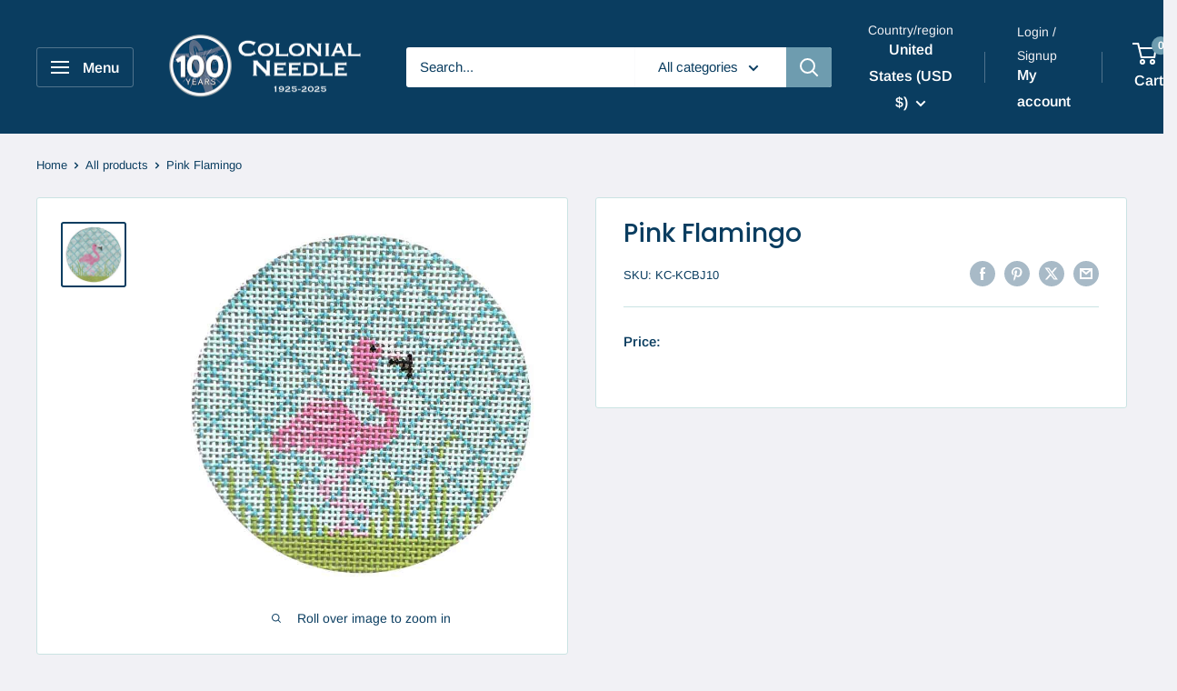

--- FILE ---
content_type: text/javascript
request_url: https://colonialneedle.com/cdn/shop/t/22/assets/custom.js?v=102476495355921946141755859604
body_size: -651
content:
//# sourceMappingURL=/cdn/shop/t/22/assets/custom.js.map?v=102476495355921946141755859604


--- FILE ---
content_type: application/x-javascript
request_url: https://cdn.roseperl.com/storelocator-prod/setting/colonial-needle-company-1758208805.js?shop=colonial-needle-company.myshopify.com
body_size: 51478
content:
SCASLSetting={"apikey":"AIzaSyAlE5n5-1wR_cKrquWnJfGWMcJJ1YV5Vw4","radius":["10","20","30","40"],"df_radius":20,"df_measurement":"m","selected_tags":[],"selected_wfields":["title","description","phone","email","web","tags","address","country","state","city","zipcode","distance"],"wstyle":"#scasl-window-container #scasl-title{display:block !important}\n#scasl-window-container #scasl-description{display:block !important}\n#scasl-window-container #scasl-phone{display:block !important}\n#scasl-window-container #scasl-email{display:block !important}\n#scasl-window-container #scasl-web{display:block !important}\n#scasl-window-container #scasl-tags{display:block !important}\n#scasl-window-container #scasl-address{display:block !important}\n#scasl-window-container #scasl-country{display:inline-block !important}\n#scasl-window-container #scasl-state{display:inline-block !important}\n#scasl-window-container #scasl-city{display:inline-block !important}\n#scasl-window-container #scasl-zipcode{display:inline-block !important}\n#scasl-window-container #scasl-distance{display:block !important}\n","selected_lfields":["title","web","store_image","address","country","state","city","zipcode","distance","direction"],"lstyle":"#scasl-list-container #scasl-title{display:block !important}\n#scasl-list-container #scasl-web{display:block !important}\n#scasl-list-container #scasl-store_image{display:block !important}\n#scasl-list-container #scasl-address{display:block !important}\n#scasl-list-container #scasl-country{display:inline-block !important}\n#scasl-list-container #scasl-state{display:inline-block !important}\n#scasl-list-container #scasl-city{display:inline-block !important}\n#scasl-list-container #scasl-zipcode{display:inline-block !important}\n#scasl-list-container #scasl-distance{display:block !important}\n#scasl-list-container #scasl-direction{display:block !important}\n","zoom":12,"extrafield":"","status":1,"autogeocode":1,"alltags":1,"search_bg_color":"#ffffff","search_border_color":"#cccccc","search_border_size":1,"loc_btn_color":"#6c78eb","search_btn_color":"#6c78eb","map_border_color":"#cccccc","map_border_size":1,"map_bg_color":"#ffffff","info_border_color":"#cccccc","info_border_size":1,"info_bg_color":"#ffffff","info_shop_name_color":"#000000","info_shop_info_color":"#555555","info_shop_info_font":"","info_shop_name_font":"","search_font":"","page_title":"Find Our Stores","curr_loc_text":"Current Location","radius_text":"Search Radius","msr_text":"Search Radius Measurement","find_loc_btn_text":"Find My Location","search_btn_text":"Search","filter_tags_text":"Filter Tags","enter_a_location_text":"Enter a location","add_error_alert":"Unable to find address","distance_error_alert":"Unfortunately, our closest location is more than","no_result_title":"No results","no_result_tags":"No locations were found with the given tags. Please modify your selections or input.","max_results":26,"scasl_phone_label":"","scasl_fax_label":"","scasl_email_label":"","scasl_schedule_label":"","map_style_name":"default","map_style_data":"","no_result_go_to_home_page":"Go to home page","default_view":0,"default_latitude":"41.027686","default_longitude":"-73.7761359","filter_tags_by":"and","default_view_zoom":12,"restric_country":[],"restric_country_text":"","miles_text":"miles","kilometers_text":"kilometers","cluster":1,"max_result_in_first_loading":5000,"no_limit_text":"No Limit","query_url":0,"clusters_style":"default","clustering_custom":"{\"cluster_color_level_1\":\"#ffffff\",\"cluster_image_level_1\":\"https:\\\/\\\/developers.google.com\\\/maps\\\/documentation\\\/javascript\\\/examples\\\/markerclusterer\\\/m1.png\",\"cluster_color_level_2\":\"#ffffff\",\"cluster_image_level_2\":\"https:\\\/\\\/developers.google.com\\\/maps\\\/documentation\\\/javascript\\\/examples\\\/markerclusterer\\\/m2.png\",\"cluster_color_level_3\":\"#ffffff\",\"cluster_image_level_3\":\"https:\\\/\\\/developers.google.com\\\/maps\\\/documentation\\\/javascript\\\/examples\\\/markerclusterer\\\/m3.png\",\"cluster_color_level_4\":\"#ffffff\",\"cluster_image_level_4\":\"https:\\\/\\\/developers.google.com\\\/maps\\\/documentation\\\/javascript\\\/examples\\\/markerclusterer\\\/m4.png\",\"cluster_color_level_5\":\"#ffffff\",\"cluster_image_level_5\":\"https:\\\/\\\/developers.google.com\\\/maps\\\/documentation\\\/javascript\\\/examples\\\/markerclusterer\\\/m5.png\"}","no_result_url":"","autocomplete_option":"address","store_sort":"default","view_map_btn_text":"View Map","created_at":"2019-01-24T16:10:12.000000Z","dynamic_view":0,"dynamic_view_realtime":0,"pegman":1,"map_satellite_option":1,"zoom_control":1,"restricted_map_view":0,"display_operating_hours":0,"operating_hours":null,"date_overrides":null,"location_is_disabled_alert":"","location_is_disabled_text":"","kilometer_unit_text":"","meter_unit_text":"","more_text":"","less_text":"","list_text":"","map_text":"","direction_text":"","image_position":"beside","image_size":"medium","open_text":"","opens_text":"","open_now_text":"","closed_text":"","closes_text":"","closes_soon_text":"","monday_text":"","tuesday_text":"","wednesday_text":"","thursday_text":"","friday_text":"","saturday_text":"","sunday_text":"","hours_might_differ":"","monday_acronym_text":"","tuesday_acronym_text":"","wednesday_acronym_text":"","thursday_acronym_text":"","friday_acronym_text":"","saturday_acronym_text":"","sunday_acronym_text":"","address_icon":null,"phone_icon":null,"email_icon":null,"fax_icon":null,"web_url_icon":null,"oh_icon":null,"icon_color":null,"def_apk":"AIzaSyCIc9H3z2GFNnygX9XBLq08MYJsZ1ljp8A","locationsRaw":"[{\"lat\":\"42.372291\",\"lng\":\"-122.737059\",\"id\":1899925,\"name\":\"G & I Designs\",\"phone\":\"541-826-7639\",\"web\":\"www.gandidesigns.com\",\"tagsvalue\":\"QUILTING\",\"tags\":[{\"tag\":\"QUILTING\"}],\"address\":\"1758 Wren Ridge Drive\",\"country\":\"USA\",\"state\":\"OR\",\"city\":\"Eagle Piont\",\"postal\":\"97524\",\"priority\":1,\"apply_to_type\":1},{\"lat\":\"42.5472786\",\"lng\":\"-99.8620483\",\"id\":1899926,\"name\":\"In Stitches on The Quilt Trail\",\"phone\":\"402-382-3282\",\"tagsvalue\":\"QUILTING\",\"tags\":[{\"tag\":\"QUILTING\"}],\"address\":\"216 North Main\",\"country\":\"USA\",\"state\":\"NE\",\"city\":\"Ainsworth\",\"postal\":\"69210\",\"priority\":1,\"apply_to_type\":1},{\"lat\":\"39.8326564\",\"lng\":\"-105.1255072\",\"id\":1899927,\"name\":\"Thimbles Etc.\",\"phone\":\"303-918-4300\",\"web\":\"www.thimblesetc.com\",\"tagsvalue\":\"QUILTING\",\"tags\":[{\"tag\":\"QUILTING\"}],\"address\":\"11311 W. 75th Place\",\"country\":\"USA\",\"state\":\"CO\",\"city\":\"Arvada\",\"postal\":\"80005\",\"priority\":1,\"apply_to_type\":1},{\"lat\":\"41.2906025\",\"lng\":\"-88.2283554\",\"id\":1899928,\"name\":\"Countryside Villiage\",\"phone\":\"815-458-2191\",\"tagsvalue\":\"QUILTING\",\"tags\":[{\"tag\":\"QUILTING\"}],\"address\":\"1540 N Division Street\",\"country\":\"USA\",\"state\":\"IL\",\"city\":\"Braidwood\",\"postal\":\"60408\",\"priority\":1,\"apply_to_type\":1},{\"lat\":\"40.6866453\",\"lng\":\"-95.8678331\",\"id\":1899929,\"name\":\"Jo Morton Quilts\",\"phone\":\"402-873-3846\",\"web\":\"www.jomortonquilts.com\",\"tagsvalue\":\"QUILTING\",\"tags\":[{\"tag\":\"QUILTING\"}],\"address\":\"1801 Central Avenue\",\"country\":\"USA\",\"state\":\"NE\",\"city\":\"Nebraska City\",\"postal\":\"68410-2231\",\"priority\":1,\"apply_to_type\":1},{\"lat\":\"33.1985579\",\"lng\":\"-96.6160589\",\"id\":1899930,\"name\":\"Happiness is Quilting\",\"phone\":\"972-542-8839\",\"tagsvalue\":\"QUILTING\",\"tags\":[{\"tag\":\"QUILTING\"}],\"address\":\"217 N. Kentucky\",\"country\":\"USA\",\"state\":\"TX\",\"city\":\"MCKINNEY\",\"postal\":\"75069\",\"priority\":1,\"apply_to_type\":1},{\"lat\":\"38.3037374\",\"lng\":\"-77.4599564\",\"id\":1899931,\"name\":\"Old Town Yarnery\",\"phone\":\"540-373-9276\",\"tagsvalue\":\"QUILTING\",\"tags\":[{\"tag\":\"QUILTING\"}],\"address\":\"205 Williams St\",\"country\":\"USA\",\"state\":\"VA\",\"city\":\"Fredericksburg\",\"postal\":\"22401\",\"priority\":1,\"apply_to_type\":1},{\"lat\":\"37.9233942\",\"lng\":\"-86.5235905\",\"id\":1899932,\"name\":\"Caroline's Cottage Cottons\",\"phone\":\"260-854-3900\",\"tagsvalue\":\"QUILTING\",\"tags\":[{\"tag\":\"QUILTING\"}],\"address\":\"PO Box 303\",\"country\":\"USA\",\"state\":\"IN\",\"city\":\"Rome\",\"postal\":\"46784\",\"priority\":1,\"apply_to_type\":1},{\"lat\":\"38.0355649\",\"lng\":\"-120.4001927\",\"id\":1899933,\"name\":\"Artificers' Exchange\",\"phone\":\"209-536-1859\",\"tagsvalue\":\"QUILTING\",\"tags\":[{\"tag\":\"QUILTING\"}],\"address\":\"11259 Jackson St\",\"country\":\"USA\",\"state\":\"CA\",\"city\":\"Columbia\",\"postal\":\"95310\",\"priority\":1,\"apply_to_type\":1},{\"lat\":\"18.3977264\",\"lng\":\"-66.1040551\",\"id\":1899934,\"name\":\"PuntoReves\",\"phone\":\"787-594-4801\",\"tagsvalue\":\"QUILTING\",\"tags\":[{\"tag\":\"QUILTING\"}],\"address\":\"Altamira\",\"country\":\"Puerto Rico\",\"state\":\"PR\",\"city\":\"SanJuan\",\"postal\":\"920\",\"priority\":1,\"apply_to_type\":1},{\"lat\":\"53.9332706\",\"lng\":\"-116.5765035\",\"id\":1899935,\"name\":\"Twisted Barn\",\"phone\":\"403-845-5050\",\"tagsvalue\":\"QUILTING\",\"tags\":[{\"tag\":\"QUILTING\"}],\"address\":\"RR2 Site 14\",\"country\":\"Canada\",\"city\":\"Alberta\",\"postal\":\"T4T2A2\",\"priority\":1,\"apply_to_type\":1},{\"lat\":\"41.382488\",\"lng\":\"-81.4371139\",\"id\":1899936,\"name\":\"Fiber & Fabric Mania\",\"phone\":\"1-888-737-0847\",\"tagsvalue\":\"QUILTING\",\"tags\":[{\"tag\":\"QUILTING\"}],\"address\":\"34208 Aurora Road\",\"country\":\"USA\",\"state\":\"OH\",\"city\":\"Solon\",\"postal\":\"44139\",\"priority\":1,\"apply_to_type\":1},{\"lat\":\"46.8514224\",\"lng\":\"-114.0126188\",\"id\":1899937,\"name\":\"Beads Yarns and Thread LLC\",\"phone\":\"406-543-9368\",\"tagsvalue\":\"QUILTING\",\"tags\":[{\"tag\":\"QUILTING\"}],\"address\":\"2100 Stephens Ave. #109\",\"country\":\"USA\",\"state\":\"MT\",\"city\":\"Missoula\",\"postal\":\"59801\",\"priority\":1,\"apply_to_type\":1},{\"lat\":\"41.6975256\",\"lng\":\"-80.1141562\",\"id\":1899938,\"name\":\"The Needleworks\",\"phone\":\"814-783-0040\",\"web\":\"www.theneedleworksonline.com\",\"tagsvalue\":\"QUILTING\",\"tags\":[{\"tag\":\"QUILTING\"}],\"address\":\"16408 St. Hwy 86\",\"country\":\"USA\",\"state\":\"PA\",\"city\":\"Saegertown\",\"postal\":\"16433\",\"priority\":1,\"apply_to_type\":1},{\"lat\":\"41.1919865\",\"lng\":\"-96.0245932\",\"id\":1899939,\"name\":\"Bella Fiore Quilt Shop\",\"phone\":\"402-592-6100\",\"web\":\"www.bellafiorequiltshop.com\",\"tagsvalue\":\"QUILTING\",\"tags\":[{\"tag\":\"QUILTING\"}],\"address\":\"7310 Harrison St.\",\"country\":\"USA\",\"state\":\"NE\",\"city\":\"Raiston\",\"postal\":\"68128\",\"priority\":1,\"apply_to_type\":1},{\"lat\":\"48.1032504\",\"lng\":\"-123.4038831\",\"id\":1899940,\"name\":\"Cranberry Pie Designs\",\"tagsvalue\":\"QUILTING\",\"tags\":[{\"tag\":\"QUILTING\"}],\"address\":\"1810 E. 4th St.\",\"country\":\"USA\",\"state\":\"WA\",\"city\":\"Port Angeles\",\"postal\":\"98362\",\"priority\":1,\"apply_to_type\":1},{\"lat\":\"45.4678575\",\"lng\":\"-75.5333095\",\"id\":1899941,\"name\":\"Quilty Pleasures\",\"phone\":\"613-834-3044\",\"tagsvalue\":\"QUILTING\",\"tags\":[{\"tag\":\"QUILTING\"}],\"address\":\"2211 St. Joseph Boulevard\",\"country\":\"Canada\",\"state\":\"ON\",\"city\":\"Orleans\",\"postal\":\"K1C7C5\",\"priority\":1,\"apply_to_type\":1},{\"lat\":\"43.0417975\",\"lng\":\"-83.5867111\",\"id\":1899942,\"name\":\"Adorable Heirlooms\",\"phone\":\"810-743-5729\",\"web\":\"www.adorableheirlooms.com\",\"tagsvalue\":\"QUILTING\",\"tags\":[{\"tag\":\"QUILTING\"}],\"address\":\"6245 Golfview Drive\",\"country\":\"USA\",\"state\":\"MI\",\"city\":\"Burton\",\"postal\":\"48509-1312\",\"priority\":1,\"apply_to_type\":1},{\"lat\":\"32.7306589\",\"lng\":\"-97.3703528\",\"id\":1899943,\"name\":\"Cabbage Rose\",\"phone\":\"8173773993\",\"web\":\"www.cabbagerosequilting.com\",\"tagsvalue\":\"QUILTING\",\"tags\":[{\"tag\":\"QUILTING\"}],\"address\":\"3000 Montgomery St.\",\"country\":\"USA\",\"state\":\"TX\",\"city\":\"Fort Worth\",\"postal\":\"76107\",\"priority\":1,\"apply_to_type\":1},{\"lat\":\"39.8492045\",\"lng\":\"-75.7115372\",\"id\":1899944,\"name\":\"The Elf and Ewe\",\"phone\":\"610-444-0235\",\"tagsvalue\":\"QUILTING\",\"tags\":[{\"tag\":\"QUILTING\"}],\"address\":\"241 North Broad Street\",\"country\":\"USA\",\"state\":\"PA\",\"city\":\"Kennett Square\",\"postal\":\"19348\",\"priority\":1,\"apply_to_type\":1},{\"lat\":\"36.3134397\",\"lng\":\"-82.3534727\",\"id\":1899945,\"name\":\"Cross Stitch & Crafts\",\"phone\":\"423-610-0441\",\"web\":\"www.tennesseestitching.com\",\"tagsvalue\":\"QUILTING\",\"tags\":[{\"tag\":\"QUILTING\"}],\"address\":\"P.O. Box# 2287\",\"country\":\"USA\",\"state\":\"TN\",\"city\":\"Johnson City\",\"postal\":\"37605\",\"priority\":1,\"apply_to_type\":1},{\"lat\":\"39.37546\",\"lng\":\"-77.1562307\",\"id\":1899946,\"name\":\"Patches Quilting & Sewing\",\"phone\":\"301-831-0366\",\"tagsvalue\":\"QUILTING\",\"tags\":[{\"tag\":\"QUILTING\"}],\"address\":\"308 S. Main St.\",\"country\":\"USA\",\"state\":\"MD\",\"city\":\"MT. AIRY\",\"postal\":\"21771\",\"priority\":1,\"apply_to_type\":1},{\"lat\":\"39.8326564\",\"lng\":\"-105.1255072\",\"id\":1899947,\"name\":\"Thimbles Etc.\",\"phone\":\"1-888-THIMBLS\",\"web\":\"www.thimblesetc.com\",\"tagsvalue\":\"QUILTING\",\"tags\":[{\"tag\":\"QUILTING\"}],\"address\":\"11311 West 75th Place\",\"country\":\"USA\",\"state\":\"CO\",\"city\":\"Arvada\",\"postal\":\"80005\",\"priority\":1,\"apply_to_type\":1},{\"lat\":\"39.0163856\",\"lng\":\"-94.7249032\",\"id\":1899948,\"name\":\"Prairie Point\",\"phone\":\"913-268-3333\",\"tagsvalue\":\"QUILTING\",\"tags\":[{\"tag\":\"QUILTING\"}],\"address\":\"11950 Shawnee Mission Pkwy\",\"country\":\"USA\",\"state\":\"KS\",\"city\":\"SHAWNEE\",\"postal\":\"66216\",\"priority\":1,\"apply_to_type\":1},{\"lat\":\"40.0123075\",\"lng\":\"-105.1322456\",\"id\":1899949,\"name\":\"Mew Mew's Yarn Shop\",\"phone\":\"303-665-5591\",\"tagsvalue\":\"QUILTING\",\"tags\":[{\"tag\":\"QUILTING\"}],\"address\":\"2770 Dagny Way\",\"country\":\"USA\",\"state\":\"CO\",\"city\":\"Lafayette\",\"postal\":\"80026\",\"priority\":1,\"apply_to_type\":1},{\"lat\":\"33.4398518\",\"lng\":\"-112.3918747\",\"id\":1899950,\"name\":\"Sew Much for Quilting\",\"tagsvalue\":\"QUILTING\",\"tags\":[{\"tag\":\"QUILTING\"}],\"address\":\"725 South Estrella Parkway\",\"country\":\"USA\",\"state\":\"AZ\",\"city\":\"Goodyear\",\"postal\":\"85338-5769\",\"priority\":1,\"apply_to_type\":1},{\"lat\":\"43.0491486\",\"lng\":\"-85.6109728\",\"id\":1899951,\"name\":\"Sentimental Stitches Inc.\",\"phone\":\"616-361-9255\",\"tagsvalue\":\"QUILTING\",\"tags\":[{\"tag\":\"QUILTING\"}],\"address\":\"4759 Boyd Ave. NE\",\"country\":\"USA\",\"state\":\"MI\",\"city\":\"GRAND RAPIDS\",\"postal\":\"49525\",\"priority\":1,\"apply_to_type\":1},{\"lat\":\"39.4803013\",\"lng\":\"-77.7020004\",\"id\":1899952,\"name\":\"Anjeanette Klinder\",\"tagsvalue\":\"QUILTING\",\"tags\":[{\"tag\":\"QUILTING\"}],\"address\":\"18 Appomattox CT\",\"country\":\"USA\",\"state\":\"MD\",\"city\":\"Keddysville\",\"postal\":\"21756\",\"priority\":1,\"apply_to_type\":1},{\"lat\":\"29.520043\",\"lng\":\"-98.381304\",\"id\":1899953,\"name\":\"Dear Jane\",\"phone\":\"210-251-3453\",\"tagsvalue\":\"QUILTING\",\"tags\":[{\"tag\":\"QUILTING\"}],\"address\":\"8718 Midcrown Drive\",\"country\":\"USA\",\"state\":\"TX\",\"city\":\"San Antonio\",\"postal\":\"78239\",\"priority\":1,\"apply_to_type\":1},{\"lat\":\"18.2015474\",\"lng\":\"-67.1373995\",\"id\":1899954,\"name\":\"Donde Yoly Boutique\",\"phone\":\"787-452-1565\",\"tagsvalue\":\"QUILTING\",\"tags\":[{\"tag\":\"QUILTING\"}],\"address\":\"Calle Mendez Vigo 108 Este\",\"country\":\"Puerto Rico\",\"state\":\"PR\",\"city\":\"Mayaguez\",\"postal\":\"680\",\"priority\":1,\"apply_to_type\":1},{\"lat\":\"42.147794\",\"lng\":\"-71.458939\",\"id\":1899955,\"name\":\"My Quilting Service\",\"phone\":\"508-577-3184\",\"tagsvalue\":\"QUILTING\",\"tags\":[{\"tag\":\"QUILTING\"}],\"address\":\"51 Fisher Street\",\"country\":\"USA\",\"state\":\"MA\",\"city\":\"Medway\",\"postal\":\"2053\",\"priority\":1,\"apply_to_type\":1},{\"lat\":\"49.8779284\",\"lng\":\"-119.4549659\",\"id\":1899956,\"name\":\"Cottage Quilting Ltd.\",\"phone\":\"250-860-1120\",\"web\":\"www.cottagewuiltingonline.com\",\"tagsvalue\":\"QUILTING\",\"tags\":[{\"tag\":\"QUILTING\"}],\"address\":\"110, 2000 Spall Road\",\"country\":\"Canada\",\"state\":\"BC\",\"city\":\"Kelowna\",\"postal\":\"V1Y9P6\",\"priority\":1,\"apply_to_type\":1},{\"lat\":\"46.8802485\",\"lng\":\"-113.9941189\",\"id\":1899957,\"name\":\"Goin' Quilting\",\"phone\":\"406-396-4444\",\"tagsvalue\":\"QUILTING\",\"tags\":[{\"tag\":\"QUILTING\"}],\"address\":\"425 N. 5th St.\",\"country\":\"USA\",\"state\":\"MT\",\"city\":\"Missoula\",\"postal\":\"59802\",\"priority\":1,\"apply_to_type\":1},{\"lat\":\"43.4916502\",\"lng\":\"-103.312975\",\"id\":1899958,\"name\":\"Northstar PRJ INC.\",\"phone\":\"605-833-2013\",\"tagsvalue\":\"QUILTING\",\"tags\":[{\"tag\":\"QUILTING\"}],\"address\":\"P.O. Box 133\",\"country\":\"USA\",\"state\":\"SD\",\"city\":\"BUFFALO GAP\",\"postal\":\"57722\",\"priority\":1,\"apply_to_type\":1},{\"lat\":\"34.9670041\",\"lng\":\"-81.1693666\",\"id\":1899959,\"name\":\"Threadnuts\",\"phone\":\"803-322-1209\",\"tagsvalue\":\"QUILTING\",\"tags\":[{\"tag\":\"QUILTING\"}],\"address\":\"912 Silver Charm Lane\",\"country\":\"USA\",\"state\":\"SC\",\"city\":\"York\",\"postal\":\"29745\",\"priority\":1,\"apply_to_type\":1},{\"lat\":\"43.436569\",\"lng\":\"-76.407343\",\"id\":1899960,\"name\":\"Simply Vanella\",\"phone\":\"315-216-4440\",\"tagsvalue\":\"QUILTING\",\"tags\":[{\"tag\":\"QUILTING\"}],\"address\":\"3866 County Rt. 4\",\"country\":\"USA\",\"state\":\"NY\",\"city\":\"Oswego\",\"postal\":\"13126\",\"priority\":1,\"apply_to_type\":1},{\"lat\":\"45.5439565\",\"lng\":\"-122.4414264\",\"id\":1899961,\"name\":\"Sew-Blessed\",\"phone\":\"503-491-1061\",\"tagsvalue\":\"QUILTING\",\"tags\":[{\"tag\":\"QUILTING\"}],\"address\":\"21535 NE Willow Glen Road\",\"country\":\"USA\",\"state\":\"OR\",\"city\":\"Fairview\",\"postal\":\"97024\",\"priority\":1,\"apply_to_type\":1},{\"lat\":\"33.950611\",\"lng\":\"-84.5094584\",\"id\":1899962,\"name\":\"Little Quilts\",\"phone\":\"770-578-6727\",\"web\":\"www.littlequilts.com\",\"tagsvalue\":\"QUILTING\",\"tags\":[{\"tag\":\"QUILTING\"}],\"address\":\"1450-C Roswell Rd.\",\"country\":\"USA\",\"state\":\"GA\",\"city\":\"Marietta\",\"postal\":\"30062\",\"priority\":1,\"apply_to_type\":1},{\"lat\":\"33.2014217\",\"lng\":\"-117.2417742\",\"id\":1899963,\"name\":\"January Girls\",\"phone\":\"760-758-5600\",\"tagsvalue\":\"QUILTING\",\"tags\":[{\"tag\":\"QUILTING\"}],\"address\":\"210 E. Broadway\",\"country\":\"USA\",\"state\":\"CA\",\"city\":\"Vista\",\"postal\":\"92084\",\"priority\":1,\"apply_to_type\":1},{\"lat\":\"37.7783269\",\"lng\":\"-122.4399559\",\"id\":1899964,\"name\":\"Guadalupe M Pankratz\",\"tagsvalue\":\"QUILTING\",\"tags\":[{\"tag\":\"QUILTING\"}],\"address\":\"850 Broderick Street APT.110\",\"country\":\"USA\",\"state\":\"CA\",\"city\":\"San Francisco\",\"postal\":\"94115\",\"priority\":1,\"apply_to_type\":1},{\"lat\":\"40.105738\",\"lng\":\"-75.1341748\",\"id\":1899965,\"name\":\"Country Stitching\",\"phone\":\"215-885-5656\",\"web\":\"www.countrystitching.com\",\"tagsvalue\":\"QUILTING\",\"tags\":[{\"tag\":\"QUILTING\"}],\"address\":\"664 PineTree Road\",\"country\":\"USA\",\"state\":\"PA\",\"city\":\"Jenkintown\",\"postal\":\"19046\",\"priority\":1,\"apply_to_type\":1},{\"lat\":\"45.6978006\",\"lng\":\"9.4161814\",\"id\":1899966,\"name\":\"Roberta de Marchi\",\"phone\":\"+39 039 52 51 095\",\"tagsvalue\":\"QUILTING\",\"tags\":[{\"tag\":\"QUILTING\"}],\"address\":\"via Don A Perego, 4\",\"city\":\"Merate (Lecco)\",\"postal\":\"23807\",\"priority\":1,\"apply_to_type\":1},{\"lat\":\"46.8176928\",\"lng\":\"-95.8457724\",\"id\":1899967,\"name\":\"Hometown Crafts & Fabrics\",\"phone\":\"218-844-5840\",\"tagsvalue\":\"QUILTING\",\"tags\":[{\"tag\":\"QUILTING\"}],\"address\":\"824 Washington Ave.\",\"country\":\"USA\",\"state\":\"MN\",\"city\":\"Detroit Lakes\",\"postal\":\"56501\",\"priority\":1,\"apply_to_type\":1},{\"lat\":\"37.8080548\",\"lng\":\"-79.3720418\",\"id\":1899968,\"name\":\"StitchPlay LLC\",\"phone\":\"540-463-3847\",\"web\":\"www.shenandoahstitcherydesigns.com\",\"tagsvalue\":\"QUILTING\",\"tags\":[{\"tag\":\"QUILTING\"}],\"address\":\"37 High Ridge Drive\",\"country\":\"USA\",\"state\":\"VA\",\"city\":\"Lexington\",\"postal\":\"24450\",\"priority\":1,\"apply_to_type\":1},{\"lat\":\"43.5551606\",\"lng\":\"-90.8883821\",\"id\":1899969,\"name\":\"Paper Scissors Stone\",\"phone\":\"608-637-7686\",\"tagsvalue\":\"QUILTING\",\"tags\":[{\"tag\":\"QUILTING\"}],\"address\":\"P.O.  Box  428\",\"country\":\"USA\",\"state\":\"WI\",\"city\":\"Viroqua\",\"postal\":\"54665\",\"priority\":1,\"apply_to_type\":1},{\"lat\":\"42.9951616\",\"lng\":\"-75.9420828\",\"id\":1899970,\"name\":\"Divine Treads\",\"phone\":\"315-682-1565\",\"tagsvalue\":\"QUILTING\",\"tags\":[{\"tag\":\"QUILTING\"}],\"address\":\"8414 Hobnail Road\",\"country\":\"USA\",\"state\":\"NY\",\"city\":\"Manlius\",\"postal\":\"13104\",\"priority\":1,\"apply_to_type\":1},{\"lat\":\"27.2314165\",\"lng\":\"-82.4625192\",\"id\":1899971,\"name\":\"Siesta Key Needlepoint\",\"phone\":\"941-323-7270\",\"tagsvalue\":\"QUILTING\",\"tags\":[{\"tag\":\"QUILTING\"}],\"address\":\"5010 Hanging Moss Lane\",\"country\":\"USA\",\"state\":\"FL\",\"city\":\"Sarasota\",\"postal\":\"34238\",\"priority\":1,\"apply_to_type\":1},{\"lat\":\"32.9521965\",\"lng\":\"-117.0527214\",\"id\":1899972,\"name\":\"Amidon Quiltworks\",\"phone\":\"858-486-0696\",\"web\":\"www.amidonquiltwork\",\"tagsvalue\":\"QUILTING\",\"tags\":[{\"tag\":\"QUILTING\"}],\"address\":\"12955 Morene Street\",\"country\":\"USA\",\"state\":\"CA\",\"city\":\"Poway\",\"postal\":\"92064\",\"priority\":1,\"apply_to_type\":1},{\"lat\":\"36.291059\",\"lng\":\"-78.510394\",\"id\":1899973,\"name\":\"Crazy Quilting Supplies\",\"phone\":\"252-438-4902\",\"tagsvalue\":\"QUILTING\",\"tags\":[{\"tag\":\"QUILTING\"}],\"address\":\"1376 Old Watkins Road\",\"country\":\"USA\",\"state\":\"NC\",\"city\":\"Henderson\",\"postal\":\"27537\",\"priority\":1,\"apply_to_type\":1},{\"lat\":\"43.0646958\",\"lng\":\"-83.8664574\",\"id\":1899974,\"name\":\"Hand Quilting Supplies\",\"phone\":\"810-610-8172\",\"tagsvalue\":\"QUILTING\",\"tags\":[{\"tag\":\"QUILTING\"}],\"address\":\"205 Brookside Drive\",\"country\":\"USA\",\"state\":\"MI\",\"city\":\"Flushing\",\"postal\":\"48433\",\"priority\":1,\"apply_to_type\":1},{\"lat\":\"43.0444053\",\"lng\":\"-88.077213\",\"id\":1899975,\"name\":\"Bigsby's Sewing Center\",\"phone\":\"262-785-1177\",\"web\":\"www.bigsbyssewingcenter.com\",\"tagsvalue\":\"QUILTING\",\"tags\":[{\"tag\":\"QUILTING\"}],\"address\":\"13200 Watertown Plank Rd.\",\"country\":\"USA\",\"state\":\"WI\",\"city\":\"Elm Grove\",\"postal\":\"53122\",\"priority\":1,\"apply_to_type\":1},{\"lat\":\"35.4746347\",\"lng\":\"-97.751559\",\"id\":1899976,\"name\":\"PieceKeepers\",\"phone\":\"405-354-0138\",\"tagsvalue\":\"QUILTING\",\"tags\":[{\"tag\":\"QUILTING\"}],\"address\":\"732 KEARNY LANE\",\"country\":\"USA\",\"state\":\"OK\",\"city\":\"Yukon\",\"postal\":\"73099\",\"priority\":1,\"apply_to_type\":1},{\"lat\":\"33.7972818\",\"lng\":\"-116.3832848\",\"id\":1899977,\"name\":\"The Quilter's Faire\",\"phone\":\"760-328-8737\",\"tagsvalue\":\"QUILTING\",\"tags\":[{\"tag\":\"QUILTING\"}],\"address\":\"34500 Gateway Drive\",\"country\":\"USA\",\"state\":\"CA\",\"city\":\"Palm Desert\",\"postal\":\"92211\",\"priority\":1,\"apply_to_type\":1},{\"lat\":\"28.0667354\",\"lng\":\"-82.0061188\",\"id\":1899978,\"name\":\"Hazmore Outdoor Products\",\"phone\":\"863-698-6521\",\"tagsvalue\":\"QUILTING\",\"tags\":[{\"tag\":\"QUILTING\"}],\"address\":\"1645 N. Galloway Road\",\"country\":\"USA\",\"state\":\"FL\",\"city\":\"Lakeland\",\"postal\":\"33810\",\"priority\":1,\"apply_to_type\":1},{\"lat\":\"49.2764632\",\"lng\":\"-123.1209896\",\"id\":1899979,\"name\":\"Pisolino Designs\",\"phone\":\"604-682-1688\",\"tagsvalue\":\"QUILTING\",\"tags\":[{\"tag\":\"QUILTING\"}],\"address\":\"1068 Homer Street\",\"country\":\"Canada\",\"state\":\"BC\",\"city\":\"Vancouver\",\"postal\":\"V6B 2W9\",\"priority\":1,\"apply_to_type\":1},{\"lat\":\"44.7373301\",\"lng\":\"-93.1250426\",\"id\":1899980,\"name\":\"Quilter's Haven\",\"phone\":\"651-322-7071\",\"tagsvalue\":\"QUILTING\",\"tags\":[{\"tag\":\"QUILTING\"}],\"address\":\"2930 146th St\",\"country\":\"USA\",\"state\":\"MN\",\"city\":\"Rosemount\",\"postal\":\"55068\",\"priority\":1,\"apply_to_type\":1},{\"lat\":\"40.7258367\",\"lng\":\"-74.00429\",\"id\":1899981,\"name\":\"Soho Publishing\",\"phone\":\"212-225-9009\",\"tagsvalue\":\"QUILTING\",\"tags\":[{\"tag\":\"QUILTING\"}],\"address\":\"161 Avenue of the Americas\",\"country\":\"USA\",\"state\":\"NY\",\"city\":\"New York\",\"postal\":\"10013\",\"priority\":1,\"apply_to_type\":1},{\"lat\":\"32.7326151\",\"lng\":\"-79.9760512\",\"id\":1899982,\"name\":\"Eleanor Mulbry\",\"phone\":\"843-406-7608\",\"tagsvalue\":\"QUILTING\",\"tags\":[{\"tag\":\"QUILTING\"}],\"address\":\"One Bishop Gadsden Way\",\"country\":\"USA\",\"state\":\"NC\",\"city\":\"Charleston\",\"postal\":\"29412\",\"priority\":1,\"apply_to_type\":1},{\"lat\":\"35.437678\",\"lng\":\"139.582934\",\"id\":1899983,\"name\":\"YH Craft Co., Ltd.\",\"phone\":\"011-81-45-721-3938\",\"tagsvalue\":\"QUILTING\",\"tags\":[{\"tag\":\"QUILTING\"}],\"address\":\"325-3-204 Kariba-cho\",\"city\":\"Yokohama\",\"postal\":\"240-0025\",\"priority\":1,\"apply_to_type\":1},{\"lat\":\"38.5735738\",\"lng\":\"-109.550068\",\"id\":1899984,\"name\":\"Desert Thread\",\"phone\":\"435-259-8404\",\"web\":\"www.desertthread.com\",\"tagsvalue\":\"QUILTING\",\"tags\":[{\"tag\":\"QUILTING\"}],\"address\":\"29 East Center Street\",\"country\":\"USA\",\"state\":\"UT\",\"city\":\"Moab\",\"postal\":\"84532\",\"priority\":1,\"apply_to_type\":1},{\"lat\":\"39.6497336\",\"lng\":\"-105.348885\",\"id\":1899985,\"name\":\"BagLady Inc\",\"phone\":\"303-670-2177\",\"tagsvalue\":\"QUILTING\",\"tags\":[{\"tag\":\"QUILTING\"}],\"address\":\"30735 Bryant Drive UNIT#706\",\"country\":\"USA\",\"state\":\"CO\",\"city\":\"Evergreen\",\"postal\":\"80439\",\"priority\":1,\"apply_to_type\":1},{\"lat\":\"40.3269057\",\"lng\":\"-104.8400124\",\"id\":1899986,\"name\":\"Eye of the Beholder Quilt Designs\",\"web\":\"www.eobquiltdesign.com\",\"tagsvalue\":\"QUILTING\",\"tags\":[{\"tag\":\"QUILTING\"}],\"address\":\"2324 Carriage Drive\",\"country\":\"USA\",\"state\":\"CO\",\"city\":\"MILLIKEN\",\"postal\":\"80543\",\"priority\":1,\"apply_to_type\":1},{\"lat\":\"-32.3838246\",\"lng\":\"151.855908\",\"id\":1899987,\"name\":\"Flip la K\",\"tagsvalue\":\"QUILTING\",\"tags\":[{\"tag\":\"QUILTING\"}],\"address\":\"1215 Stroud Hill Road\",\"city\":\"Nooroo\",\"postal\":\"NSW 2425\",\"priority\":1,\"apply_to_type\":1},{\"lat\":\"9.9602819\",\"lng\":\"-84.0547663\",\"id\":1899988,\"name\":\"Guila Arte y Tecnica SA\",\"phone\":\"506-22409911\",\"tagsvalue\":\"QUILTING\",\"tags\":[{\"tag\":\"QUILTING\"}],\"address\":\"Diagonal al Colegio St.Francis\",\"city\":\"Moravia, San Jose\",\"priority\":1,\"apply_to_type\":1},{\"lat\":\"20.0193783\",\"lng\":\"-155.668467\",\"id\":1899989,\"name\":\"E O ka Liko Inc.\",\"phone\":\"808-268-3378\",\"tagsvalue\":\"QUILTING\",\"tags\":[{\"tag\":\"QUILTING\"}],\"address\":\"PO Box 44932\",\"country\":\"USA\",\"state\":\"HI\",\"city\":\"Kamuela\",\"postal\":\"96743\",\"priority\":1,\"apply_to_type\":1},{\"lat\":\"45.3738508\",\"lng\":\"-84.9563754\",\"id\":1899990,\"name\":\"Cynthia's Tool Yarn & Gifts\",\"phone\":\"231-439-9221\",\"tagsvalue\":\"QUILTING\",\"tags\":[{\"tag\":\"QUILTING\"}],\"address\":\"320 E Mitchell Street\",\"country\":\"USA\",\"state\":\"MI\",\"city\":\"Petoskey\",\"postal\":\"49770-2489\",\"priority\":1,\"apply_to_type\":1},{\"lat\":\"34.0080034\",\"lng\":\"-117.7518372\",\"id\":1899991,\"name\":\"The Raymond Comp\",\"phone\":\"909-591-8050\",\"tagsvalue\":\"QUILTING\",\"tags\":[{\"tag\":\"QUILTING\"}],\"address\":\"2447 Norte Vista Drive\",\"country\":\"USA\",\"state\":\"CA\",\"city\":\"Chino Hills\",\"postal\":\"91709\",\"priority\":1,\"apply_to_type\":1},{\"lat\":\"33.6729007\",\"lng\":\"-117.9267767\",\"id\":1899992,\"name\":\"Piecemakers Country Store\",\"phone\":\"714-641-3112\",\"tagsvalue\":\"QUILTING\",\"tags\":[{\"tag\":\"QUILTING\"}],\"address\":\"1720 Adams Ave\",\"country\":\"USA\",\"state\":\"CA\",\"city\":\"Costa Mesa\",\"postal\":\"92626\",\"priority\":1,\"apply_to_type\":1},{\"lat\":\"44.0307294\",\"lng\":\"-123.0700705\",\"id\":1899993,\"name\":\"Feathered Star Productions\",\"phone\":\"541-338-7554\",\"tagsvalue\":\"QUILTING\",\"tags\":[{\"tag\":\"QUILTING\"}],\"address\":\"1495 E. 27th Ave.\",\"country\":\"USA\",\"state\":\"OR\",\"city\":\"Eugene\",\"postal\":\"97403\",\"priority\":1,\"apply_to_type\":1},{\"lat\":\"37.3570404\",\"lng\":\"-76.7735742\",\"id\":1899994,\"name\":\"Huzzah Quilt Shoppe\",\"tagsvalue\":\"QUILTING\",\"tags\":[{\"tag\":\"QUILTING\"}],\"address\":\"105 Stavenger Court\",\"country\":\"USA\",\"state\":\"VA\",\"city\":\"WILLIAMSBURG\",\"postal\":\"23188\",\"priority\":1,\"apply_to_type\":1},{\"lat\":\"39.8993742\",\"lng\":\"-85.7441716\",\"id\":1899995,\"name\":\"Zig-Zag Corner\",\"phone\":\"317-326-3115\",\"tagsvalue\":\"QUILTING\",\"tags\":[{\"tag\":\"QUILTING\"}],\"address\":\"7872 N. Troy Rd\",\"country\":\"USA\",\"state\":\"IN\",\"city\":\"Greenfield\",\"postal\":\"46140\",\"priority\":1,\"apply_to_type\":1},{\"lat\":\"47.7878355\",\"lng\":\"-122.3103615\",\"id\":1899996,\"name\":\"Twyla Dill\",\"tagsvalue\":\"QUILTING\",\"tags\":[{\"tag\":\"QUILTING\"}],\"address\":\"23210 57th Ave.\",\"country\":\"USA\",\"state\":\"WA\",\"city\":\"Mountlake Terrace\",\"postal\":\"98043\",\"priority\":1,\"apply_to_type\":1},{\"lat\":\"38.6739352\",\"lng\":\"-77.3490651\",\"id\":1899997,\"name\":\"Dollmaker's Journey\",\"phone\":\"703-569-7072\",\"tagsvalue\":\"QUILTING\",\"tags\":[{\"tag\":\"QUILTING\"}],\"address\":\"4690 Montega Drive\",\"country\":\"USA\",\"state\":\"VA\",\"city\":\"Woodbridge\",\"postal\":\"22192\",\"priority\":1,\"apply_to_type\":1},{\"lat\":\"33.6855848\",\"lng\":\"-117.1996974\",\"id\":1899998,\"name\":\"ABC Pattern\",\"phone\":\"951-246-3767\",\"tagsvalue\":\"QUILTING\",\"tags\":[{\"tag\":\"QUILTING\"}],\"address\":\"29970 Oakbridge Drive\",\"country\":\"USA\",\"state\":\"CA\",\"city\":\"Sun City\",\"postal\":\"92586\",\"priority\":1,\"apply_to_type\":1},{\"lat\":\"40.5632953\",\"lng\":\"-81.7975186\",\"id\":1899999,\"name\":\"North Market Variety\",\"phone\":\"330-893-4606\",\"tagsvalue\":\"QUILTING\",\"tags\":[{\"tag\":\"QUILTING\"}],\"address\":\"5603 N. Market Street\",\"country\":\"USA\",\"state\":\"OH\",\"city\":\"Berlin\",\"postal\":\"44610\",\"priority\":1,\"apply_to_type\":1},{\"lat\":\"35.8831488\",\"lng\":\"-84.0629663\",\"id\":1900000,\"name\":\"Yarn Haven\",\"phone\":\"865-694-9900\",\"tagsvalue\":\"QUILTING\",\"tags\":[{\"tag\":\"QUILTING\"}],\"address\":\"1120 Buxton Drive\",\"country\":\"USA\",\"state\":\"TN\",\"city\":\"Knoxville\",\"postal\":\"37922\",\"priority\":1,\"apply_to_type\":1},{\"lat\":\"43.0596831\",\"lng\":\"-85.6908652\",\"id\":1900001,\"name\":\"Attic Window Quilt Shop\",\"phone\":\"616-785-3357\",\"tagsvalue\":\"QUILTING\",\"tags\":[{\"tag\":\"QUILTING\"}],\"address\":\"5307 Alpine Ave NW\",\"country\":\"USA\",\"state\":\"MI\",\"city\":\"Comstock Park\",\"postal\":\"49321\",\"priority\":1,\"apply_to_type\":1},{\"lat\":\"47.102275\",\"lng\":\"-114.774338\",\"id\":1900002,\"name\":\"Mountain Patchwork\",\"phone\":\"406-822-3820\",\"web\":\"www.mountianpatchwork.com\",\"tagsvalue\":\"QUILTING\",\"tags\":[{\"tag\":\"QUILTING\"}],\"address\":\"411 Hidden Meadows Lane\",\"country\":\"USA\",\"state\":\"MT\",\"city\":\"Superior\",\"postal\":\"59872\",\"priority\":1,\"apply_to_type\":1},{\"lat\":\"34.1354542\",\"lng\":\"-117.3234279\",\"id\":1900003,\"name\":\"Braiding with Margo\",\"tagsvalue\":\"QUILTING\",\"tags\":[{\"tag\":\"QUILTING\"}],\"address\":\"2196 Medical Center Drive\",\"country\":\"USA\",\"state\":\"CA\",\"city\":\"San Bernadino\",\"postal\":\"92411\",\"priority\":1,\"apply_to_type\":1},{\"lat\":\"37.0904654\",\"lng\":\"-88.6000974\",\"id\":1900004,\"name\":\"Quilters Alley\",\"phone\":\"270-443-5673\",\"web\":\"www.quiltersalleypaducah.com\",\"tagsvalue\":\"QUILTING\",\"tags\":[{\"tag\":\"QUILTING\"}],\"address\":\"420 N. 4th Street\",\"country\":\"USA\",\"state\":\"KY\",\"city\":\"Paducah\",\"postal\":\"42001\",\"priority\":1,\"apply_to_type\":1},{\"lat\":\"41.3335516\",\"lng\":\"-111.8635514\",\"id\":1900005,\"name\":\"Puffin & Company\",\"phone\":\"801-643-8653\",\"web\":\"www.puffinco.com\",\"tagsvalue\":\"QUILTING\",\"tags\":[{\"tag\":\"QUILTING\"}],\"address\":\"P.O. Box#248\",\"country\":\"USA\",\"state\":\"UT\",\"city\":\"Liberty\",\"postal\":\"84310\",\"priority\":1,\"apply_to_type\":1},{\"lat\":\"28.7029412\",\"lng\":\"-81.4075931\",\"id\":1900006,\"name\":\"Mary Sorensen Design Source\",\"phone\":\"407-788-3658\",\"tagsvalue\":\"QUILTING\",\"tags\":[{\"tag\":\"QUILTING\"}],\"address\":\"548 South Longview Place\",\"country\":\"USA\",\"state\":\"FL\",\"city\":\"Longwood\",\"postal\":\"32779\",\"priority\":1,\"apply_to_type\":1},{\"lat\":\"43.3954978\",\"lng\":\"-72.7007462\",\"id\":1900007,\"name\":\"The Silver Spoon\",\"phone\":\"802-228-4753\",\"tagsvalue\":\"QUILTING\",\"tags\":[{\"tag\":\"QUILTING\"}],\"address\":\"44 Depot Street\",\"country\":\"USA\",\"state\":\"VT\",\"city\":\"Ludlow\",\"postal\":\"5149\",\"priority\":1,\"apply_to_type\":1},{\"lat\":\"43.466263\",\"lng\":\"-84.7966649\",\"id\":1900008,\"name\":\"Garibaldi's Needle Works\",\"web\":\"http:\\\/\\\/www.garibaldisneedleworks.com\\\/\",\"tagsvalue\":\"QUILTING\",\"tags\":[{\"tag\":\"QUILTING\"}],\"address\":\"953 S East County Line Rd\",\"country\":\"USA\",\"state\":\"MI\",\"city\":\"Shepherd\",\"postal\":\"48883\",\"priority\":1,\"apply_to_type\":1},{\"lat\":\"47.6662927\",\"lng\":\"-122.361434\",\"id\":1900009,\"name\":\"Okan Arts\",\"phone\":\"206-571-7668\",\"web\":\"www.okanarts.com\",\"tagsvalue\":\"QUILTING\",\"tags\":[{\"tag\":\"QUILTING\"}],\"address\":\"315 NW 52nd Street\",\"country\":\"USA\",\"state\":\"WA\",\"city\":\"Seattle\",\"postal\":\"98107\",\"priority\":1,\"apply_to_type\":1},{\"lat\":\"38.8916036\",\"lng\":\"-121.2917603\",\"id\":1900010,\"name\":\"Cherry Moose Quilts\",\"phone\":\"916-884-1176\",\"tagsvalue\":\"QUILTING\",\"tags\":[{\"tag\":\"QUILTING\"}],\"address\":\"607 Fifth Street\",\"country\":\"USA\",\"state\":\"CA\",\"city\":\"Lincoln\",\"postal\":\"95648\",\"priority\":1,\"apply_to_type\":1},{\"lat\":\"42.6338466\",\"lng\":\"-83.3702783\",\"id\":1900011,\"name\":\"The Quilt Factory\",\"tagsvalue\":\"QUILTING\",\"tags\":[{\"tag\":\"QUILTING\"}],\"address\":\"317 GATEWAY DR.\",\"country\":\"USA\",\"state\":\"MI\",\"city\":\"Waterford\",\"postal\":\"48328\",\"priority\":1,\"apply_to_type\":1},{\"lat\":\"40.5147902\",\"lng\":\"-112.3091652\",\"id\":1900012,\"name\":\"Moonthistle Designs\",\"phone\":\"801-414-1691\",\"tagsvalue\":\"QUILTING\",\"tags\":[{\"tag\":\"QUILTING\"}],\"address\":\"381 BOOT HILL CIR.\",\"country\":\"USA\",\"state\":\"UT\",\"city\":\"Tooele\",\"postal\":\"84074\",\"priority\":1,\"apply_to_type\":1},{\"lat\":\"40.6730727\",\"lng\":\"-111.8241141\",\"id\":1900013,\"name\":\"Tangle Art Studios\",\"phone\":\"801-833-6383\",\"tagsvalue\":\"QUILTING\",\"tags\":[{\"tag\":\"QUILTING\"}],\"address\":\"4535 S 2300 E\",\"country\":\"USA\",\"state\":\"UT\",\"city\":\"Salt Lake City\",\"postal\":\"84117\",\"priority\":1,\"apply_to_type\":1},{\"lat\":\"39.665036\",\"lng\":\"-86.1240778\",\"id\":1900014,\"name\":\"The Crazy Haberdasher\",\"phone\":\"317-881-8955\",\"tagsvalue\":\"QUILTING\",\"tags\":[{\"tag\":\"QUILTING\"}],\"address\":\"2028 E. Southport Road\",\"country\":\"USA\",\"state\":\"IN\",\"city\":\"Indianapolis\",\"postal\":\"46227\",\"priority\":1,\"apply_to_type\":1},{\"lat\":\"42.8111327\",\"lng\":\"-82.757743\",\"id\":1900015,\"name\":\"Sew Together\",\"phone\":\"586-727-1555\",\"web\":\"wwwsewtogetheronline.com\",\"tagsvalue\":\"QUILTING\",\"tags\":[{\"tag\":\"QUILTING\"}],\"address\":\"69295 Main Street\",\"country\":\"USA\",\"state\":\"MI\",\"city\":\"Richmond\",\"postal\":\"48062\",\"priority\":1,\"apply_to_type\":1},{\"lat\":\"48.49827\",\"lng\":\"-104.4986514\",\"id\":1900016,\"name\":\"Prairie Lake Quilting\",\"phone\":\"406-789-2344\",\"tagsvalue\":\"QUILTING\",\"tags\":[{\"tag\":\"QUILTING\"}],\"address\":\"223 6th Avenue South\",\"country\":\"USA\",\"state\":\"MT\",\"city\":\"Medicine Lake\",\"postal\":\"59247\",\"priority\":1,\"apply_to_type\":1},{\"lat\":\"36.0598949\",\"lng\":\"-95.884467\",\"id\":1900017,\"name\":\"Cotton Patch\",\"phone\":\"918-252-1995\",\"web\":\"www.ecottonpatch.com\",\"tagsvalue\":\"QUILTING\",\"tags\":[{\"tag\":\"QUILTING\"}],\"address\":\"8250 E. 71st Street\",\"country\":\"USA\",\"state\":\"OK\",\"city\":\"Tulsa\",\"postal\":\"74133-2908\",\"priority\":1,\"apply_to_type\":1},{\"lat\":\"45.6463042\",\"lng\":\"-122.4930106\",\"id\":1900018,\"name\":\"My Good Graces\",\"phone\":\"360-910-5075\",\"web\":\"wwwmygoodgraces.com\",\"tagsvalue\":\"QUILTING\",\"tags\":[{\"tag\":\"QUILTING\"}],\"address\":\"17416 NE 32nd Street\",\"country\":\"USA\",\"state\":\"WA\",\"city\":\"Vancouver\",\"postal\":\"98682\",\"priority\":1,\"apply_to_type\":1},{\"lat\":\"35.6894875\",\"lng\":\"139.6917064\",\"id\":1900019,\"name\":\"Monstera House\",\"phone\":\"033-321-2472\",\"tagsvalue\":\"QUILTING\",\"tags\":[{\"tag\":\"QUILTING\"}],\"address\":\"2 31 15 Kiyomi sou 103\",\"country\":\"Japan\",\"city\":\"Tokyo\",\"postal\":\"1560043\",\"priority\":1,\"apply_to_type\":1},{\"lat\":\"21.3823731\",\"lng\":\"-157.9237892\",\"id\":1900020,\"name\":\"Kwilts 'n Koa\",\"phone\":\"808-486-8700\",\"tagsvalue\":\"QUILTING\",\"tags\":[{\"tag\":\"QUILTING\"}],\"address\":\"99-553 Kaulainahee Pl.\",\"country\":\"USA\",\"state\":\"HI\",\"city\":\"Aiea\",\"postal\":\"96701\",\"priority\":1,\"apply_to_type\":1},{\"lat\":\"-41.3245195\",\"lng\":\"174.8016224\",\"id\":1900021,\"name\":\"Busy Bee Quilt shop\",\"phone\":\"04 387 7115\",\"web\":\"www.busybeequiltshop.co.nz\",\"tagsvalue\":\"QUILTING\",\"tags\":[{\"tag\":\"QUILTING\"}],\"address\":\"14 Kinsford Smith Street\",\"country\":\"New Zealand\",\"state\":\"Wellington\",\"city\":\"Lyall Bay\",\"postal\":\"6022\",\"priority\":1,\"apply_to_type\":1},{\"lat\":\"42.1598629\",\"lng\":\"-71.1507002\",\"id\":1900022,\"name\":\"Bainbridge International\",\"phone\":\"781-821-2600\",\"tagsvalue\":\"QUILTING\",\"tags\":[{\"tag\":\"QUILTING\"}],\"address\":\"255 Revere St\",\"country\":\"USA\",\"state\":\"MA\",\"city\":\"Canton\",\"postal\":\"2021\",\"priority\":1,\"apply_to_type\":1},{\"lat\":\"40.8616027\",\"lng\":\"-111.8938281\",\"id\":1900023,\"name\":\"Jewel's Fabric Stash\",\"phone\":\"801-875-5575\",\"tagsvalue\":\"QUILTING\",\"tags\":[{\"tag\":\"QUILTING\"}],\"address\":\"575 W 2600 S\",\"country\":\"USA\",\"state\":\"UT\",\"city\":\"Bountiful\",\"postal\":\"84010\",\"priority\":1,\"apply_to_type\":1},{\"lat\":\"36.6591769\",\"lng\":\"-93.9366915\",\"id\":1900024,\"name\":\"Marlan Quilts\",\"phone\":\"417-835-4762\",\"tagsvalue\":\"QUILTING\",\"tags\":[{\"tag\":\"QUILTING\"}],\"address\":\"18908 Farm Road 1075\",\"country\":\"USA\",\"state\":\"MO\",\"city\":\"Washburn\",\"postal\":\"65772\",\"priority\":1,\"apply_to_type\":1},{\"lat\":\"44.338289\",\"lng\":\"-72.56678\",\"id\":1900025,\"name\":\"Fine Threads\",\"phone\":\"802-223-6488\",\"tagsvalue\":\"QUILTING\",\"tags\":[{\"tag\":\"QUILTING\"}],\"address\":\"211 VT Route 12\",\"country\":\"USA\",\"state\":\"VT\",\"city\":\"Putnamville\",\"postal\":\"05602-8619\",\"priority\":1,\"apply_to_type\":1},{\"lat\":\"40.4905905\",\"lng\":\"-87.0964025\",\"id\":1900026,\"name\":\"Haan Crafts LLC \\\/ To-Sew\",\"phone\":\"800-422-6548\",\"tagsvalue\":\"QUILTING\",\"tags\":[{\"tag\":\"QUILTING\"}],\"address\":\"PO Box 268\",\"country\":\"USA\",\"state\":\"IN\",\"city\":\"Otterbein\",\"postal\":\"47970-0268\",\"priority\":1,\"apply_to_type\":1},{\"lat\":\"35.8579608\",\"lng\":\"-83.2186029\",\"id\":1900027,\"name\":\"Maxine Cuellar\\\/Deerfoot Quilts\",\"phone\":\"423-487-5798\",\"tagsvalue\":\"QUILTING\",\"tags\":[{\"tag\":\"QUILTING\"}],\"address\":\"3020 Cosby Highway\",\"country\":\"USA\",\"state\":\"TN\",\"city\":\"Cosby\",\"postal\":\"37722\",\"priority\":1,\"apply_to_type\":1},{\"lat\":\"-37.897973\",\"lng\":\"145.007407\",\"id\":1900028,\"name\":\"Amitie Textiles\",\"phone\":\"613 9596 7225\",\"tagsvalue\":\"QUILTING\",\"tags\":[{\"tag\":\"QUILTING\"}],\"address\":\"103 A  GARDENVALE ROAD\",\"city\":\"GARDENVALE VICTORIA\",\"postal\":\"3185\",\"priority\":1,\"apply_to_type\":1},{\"lat\":\"27.930217\",\"lng\":\"-82.4817896\",\"id\":1900029,\"name\":\"Southview and Howard LLC\",\"phone\":\"813-956-5702\",\"tagsvalue\":\"QUILTING\",\"tags\":[{\"tag\":\"QUILTING\"}],\"address\":\"2109 W. Southview Ave.\",\"country\":\"USA\",\"state\":\"FL\",\"city\":\"Tampa\",\"postal\":\"33606\",\"priority\":1,\"apply_to_type\":1},{\"lat\":\"50.116408\",\"lng\":\"-5.531702\",\"id\":1900030,\"name\":\"Sew And Quilt\",\"phone\":\"+44 (0)1736362253\",\"web\":\"www.sewandquilt.co.uk\",\"tagsvalue\":\"QUILTING\",\"tags\":[{\"tag\":\"QUILTING\"}],\"address\":\"Sew & Quilt Trinity Yard\",\"city\":\"Cornwall\",\"postal\":\"TR18 4BN\",\"priority\":1,\"apply_to_type\":1},{\"lat\":\"51.4561995\",\"lng\":\"4.5854741\",\"id\":1900031,\"name\":\"Aztec Rose Crea & Hobby\",\"phone\":\"31-078-612-9202\",\"web\":\"www.aztec-rose-crea.com\",\"tagsvalue\":\"QUILTING\",\"tags\":[{\"tag\":\"QUILTING\"}],\"address\":\"4885 AT\",\"country\":\"Netherlands\",\"city\":\"Achtmaal\",\"postal\":\"4885\",\"priority\":1,\"apply_to_type\":1},{\"lat\":\"19.4975033\",\"lng\":\"-154.9508104\",\"id\":1900032,\"name\":\"Marianne of Maui\",\"phone\":\"808-965-0939\",\"tagsvalue\":\"QUILTING\",\"tags\":[{\"tag\":\"QUILTING\"}],\"address\":\"P.O. Box#448\",\"country\":\"USA\",\"state\":\"HI\",\"city\":\"Pahoa\",\"postal\":\"96778\",\"priority\":1,\"apply_to_type\":1},{\"lat\":\"40.013773\",\"lng\":\"-76.252394\",\"id\":1900033,\"name\":\"Lancaster Traditional\",\"phone\":\"717-584-5659\",\"tagsvalue\":\"QUILTING\",\"tags\":[{\"tag\":\"QUILTING\"}],\"address\":\"280 Steepbank Road\",\"country\":\"USA\",\"state\":\"PA\",\"city\":\"Lancaster\",\"postal\":\"17602\",\"priority\":1,\"apply_to_type\":1},{\"lat\":\"38.61743\",\"lng\":\"-121.3999888\",\"id\":1900034,\"name\":\"Fabric Garden\",\"phone\":\"916-483-2955\",\"tagsvalue\":\"QUILTING\",\"tags\":[{\"tag\":\"QUILTING\"}],\"address\":\"2654 Marconi Ave.\",\"country\":\"USA\",\"state\":\"CA\",\"city\":\"Sacramento\",\"postal\":\"95821\",\"priority\":1,\"apply_to_type\":1},{\"lat\":\"29.9574939\",\"lng\":\"-90.1748857\",\"id\":1900035,\"name\":\"Quilted Owl\",\"phone\":\"504-733-0993\",\"web\":\"www.quiltedowl.com\",\"tagsvalue\":\"QUILTING\",\"tags\":[{\"tag\":\"QUILTING\"}],\"address\":\"4600 Jefferson Highway\",\"country\":\"USA\",\"state\":\"LA\",\"city\":\"Jefferson\",\"postal\":\"70121\",\"priority\":1,\"apply_to_type\":1},{\"lat\":\"45.6251199\",\"lng\":\"-122.6732473\",\"id\":1900036,\"name\":\"Slumberskins\",\"phone\":\"360-953-3331\",\"web\":\"www.slumberkins.com\",\"tagsvalue\":\"QUILTING\",\"tags\":[{\"tag\":\"QUILTING\"}],\"address\":\"204 W 5TH STREET\",\"country\":\"USA\",\"state\":\"WA\",\"city\":\"VANCOUVER\",\"postal\":\"98660\",\"priority\":1,\"apply_to_type\":1},{\"lat\":\"43.0184024\",\"lng\":\"-78.6965231\",\"id\":1900037,\"name\":\"Patchwork Garden\",\"phone\":\"716-810-9088\",\"tagsvalue\":\"QUILTING\",\"tags\":[{\"tag\":\"QUILTING\"}],\"address\":\"6281 Transit Road\",\"country\":\"USA\",\"state\":\"NY\",\"city\":\"East Amherst\",\"postal\":\"14051\",\"priority\":1,\"apply_to_type\":1},{\"lat\":\"42.4436336\",\"lng\":\"-76.492839\",\"id\":1900038,\"name\":\"Van Sciver Bobbin Lace\",\"phone\":\"607-277-0498\",\"web\":\"www.vansciverbobbinlace.com\",\"tagsvalue\":\"QUILTING\",\"tags\":[{\"tag\":\"QUILTING\"}],\"address\":\"130 Cascadilla Park\",\"country\":\"USA\",\"state\":\"NY\",\"city\":\"Ithaca\",\"postal\":\"14850\",\"priority\":1,\"apply_to_type\":1},{\"lat\":\"40.7003042\",\"lng\":\"-89.6273162\",\"id\":1900039,\"name\":\"Modern Quilts Unlimited\",\"phone\":\"309-696-6844\",\"tagsvalue\":\"QUILTING\",\"tags\":[{\"tag\":\"QUILTING\"}],\"address\":\"1015 N. EDGEHILL COURT\",\"country\":\"USA\",\"state\":\"IL\",\"city\":\"WEST PEORIA\",\"postal\":\"61604\",\"priority\":1,\"apply_to_type\":1},{\"lat\":\"38.680587\",\"lng\":\"-87.083911\",\"id\":1900040,\"name\":\"Wagler's Quilts & Crafts\",\"phone\":\"812-486-3836\",\"tagsvalue\":\"QUILTING\",\"tags\":[{\"tag\":\"QUILTING\"}],\"address\":\"4413 E. 200 N.\",\"country\":\"USA\",\"state\":\"IN\",\"city\":\"Montgomery\",\"postal\":\"47558\",\"priority\":1,\"apply_to_type\":1},{\"lat\":\"39.069421\",\"lng\":\"-92.38637\",\"id\":1900041,\"name\":\"Linen Closet Designs\",\"phone\":\"573-228-8248\",\"tagsvalue\":\"QUILTING\",\"tags\":[{\"tag\":\"QUILTING\"}],\"address\":\"3600 CB LEWIS ROAD\",\"country\":\"USA\",\"state\":\"MO\",\"city\":\"COLUMBIA\",\"postal\":\"65202\",\"priority\":1,\"apply_to_type\":1},{\"lat\":\"38.951307\",\"lng\":\"-92.3550865\",\"id\":1900042,\"name\":\"The Quilt Cottage\",\"phone\":\"573-449-7602\",\"tagsvalue\":\"QUILTING\",\"tags\":[{\"tag\":\"QUILTING\"}],\"address\":\"1108 SUNSET LANE\",\"country\":\"USA\",\"state\":\"MO\",\"city\":\"COLUMBIA\",\"postal\":\"65203\",\"priority\":1,\"apply_to_type\":1},{\"lat\":\"42.9925833\",\"lng\":\"-88.2660406\",\"id\":1900043,\"name\":\"Frank's Sewing Center\",\"phone\":\"262-547-7774\",\"tagsvalue\":\"QUILTING\",\"tags\":[{\"tag\":\"QUILTING\"}],\"address\":\"2140L WEST ST. PAUL AVE\",\"country\":\"USA\",\"state\":\"WI\",\"city\":\"Waukesha\",\"postal\":\"53188\",\"priority\":1,\"apply_to_type\":1},{\"lat\":\"35.6523838\",\"lng\":\"-105.9933396\",\"id\":1900044,\"name\":\"Santa Fe Quilting\",\"phone\":\"505-473-3747\",\"web\":\"www.santafequilting.com\",\"tagsvalue\":\"QUILTING\",\"tags\":[{\"tag\":\"QUILTING\"}],\"address\":\"3018 A CIELO COURT\",\"country\":\"USA\",\"state\":\"NM\",\"city\":\"Santa Fe\",\"postal\":\"87507\",\"priority\":1,\"apply_to_type\":1},{\"lat\":\"39.681252\",\"lng\":\"-121.5712723\",\"id\":1900045,\"name\":\"Paradise Scrapbook Boutique\",\"phone\":\"530-895-0505\",\"tagsvalue\":\"QUILTING\",\"tags\":[{\"tag\":\"QUILTING\"}],\"address\":\"3566 Sunview Rd\",\"country\":\"USA\",\"state\":\"CA\",\"city\":\"Paradise\",\"postal\":\"95969\",\"priority\":1,\"apply_to_type\":1},{\"lat\":\"47.652842\",\"lng\":\"-122.3520864\",\"id\":1900046,\"name\":\"Wren Bird Arts\",\"phone\":\"312-860-1151\",\"tagsvalue\":\"QUILTING\",\"tags\":[{\"tag\":\"QUILTING\"}],\"address\":\"3636 DAYTON AVE N. #9\",\"country\":\"USA\",\"state\":\"WA\",\"city\":\"Seattle\",\"postal\":\"98103\",\"priority\":1,\"apply_to_type\":1},{\"lat\":\"30.7570257\",\"lng\":\"-98.6748855\",\"id\":1900047,\"name\":\"The Country Quilt Shop\",\"phone\":\"325-248-0300\",\"tagsvalue\":\"QUILTING\",\"tags\":[{\"tag\":\"QUILTING\"}],\"address\":\"100 EXCHANGE PLACE\",\"country\":\"USA\",\"state\":\"TX\",\"city\":\"LLANO\",\"postal\":\"78643\",\"priority\":1,\"apply_to_type\":1},{\"lat\":\"30.0145951\",\"lng\":\"-90.145385\",\"id\":1900048,\"name\":\"Blue Ridge Needleart\",\"phone\":\"828-387-5488\",\"web\":\"www.blueridgeneedleart.com\",\"tagsvalue\":\"QUILTING\",\"tags\":[{\"tag\":\"QUILTING\"}],\"address\":\"1313 Beverly Garden Dr.\",\"country\":\"USA\",\"state\":\"LA\",\"city\":\"Metairie\",\"postal\":\"70002\",\"priority\":1,\"apply_to_type\":1},{\"lat\":\"39.7274001\",\"lng\":\"-104.8043558\",\"id\":1900049,\"name\":\"Threadart.com\",\"phone\":\"720-670-8561\",\"web\":\"www.crochetthreadart.com\",\"tagsvalue\":\"QUILTING\",\"tags\":[{\"tag\":\"QUILTING\"}],\"address\":\"15721 E. 7TH AVE\",\"country\":\"USA\",\"state\":\"CO\",\"city\":\"AURORA\",\"postal\":\"80011\",\"priority\":1,\"apply_to_type\":1},{\"lat\":\"44.2623598\",\"lng\":\"-88.4278933\",\"id\":1900050,\"name\":\"Fox Cities Quilt Company\",\"phone\":\"920-450-8449\",\"tagsvalue\":\"QUILTING\",\"tags\":[{\"tag\":\"QUILTING\"}],\"address\":\"1350 B WEST COLLEGE AVE\",\"country\":\"USA\",\"state\":\"WI\",\"city\":\"APPLETON\",\"postal\":\"54914\",\"priority\":1,\"apply_to_type\":1},{\"lat\":\"39.0096131\",\"lng\":\"-94.4608381\",\"id\":1900051,\"name\":\"Show Me Quilting\",\"phone\":\"816-313-8225\",\"tagsvalue\":\"QUILTING\",\"tags\":[{\"tag\":\"QUILTING\"}],\"address\":\"6221 Blue Ridge Blvd\",\"country\":\"USA\",\"state\":\"MO\",\"city\":\"RAYTOWN\",\"postal\":\"64133\",\"priority\":1,\"apply_to_type\":1},{\"lat\":\"40.1251556\",\"lng\":\"-76.7804257\",\"id\":1900052,\"name\":\"Half Moon Handwerks\",\"phone\":\"717-938-2904\",\"tagsvalue\":\"QUILTING\",\"tags\":[{\"tag\":\"QUILTING\"}],\"address\":\"2460 Grandview Drive\",\"country\":\"USA\",\"state\":\"PA\",\"city\":\"York Haven\",\"postal\":\"17370\",\"priority\":1,\"apply_to_type\":1},{\"lat\":\"32.3542532\",\"lng\":\"-90.7385419\",\"id\":1900053,\"name\":\"Stitch-N-Frame\",\"phone\":\"601-634-0243\",\"web\":\"www.stitch-n-frame.net\",\"tagsvalue\":\"QUILTING\",\"tags\":[{\"tag\":\"QUILTING\"}],\"address\":\"31 WILLOW CREEK DRIVE\",\"country\":\"USA\",\"state\":\"MS\",\"city\":\"VICKSBURGH\",\"postal\":\"39183\",\"priority\":1,\"apply_to_type\":1},{\"lat\":\"30.3014643\",\"lng\":\"-97.6736399\",\"id\":1900054,\"name\":\"PBExhibits\",\"phone\":\"512-870-7077\",\"tagsvalue\":\"QUILTING\",\"tags\":[{\"tag\":\"QUILTING\"}],\"address\":\"3506 Rogge Ln.\",\"country\":\"USA\",\"state\":\"TX\",\"city\":\"Austin\",\"postal\":\"78723\",\"priority\":1,\"apply_to_type\":1},{\"lat\":\"40.5930609\",\"lng\":\"-111.8902989\",\"id\":1900055,\"name\":\"The Handmaiden\",\"phone\":\"801-566-6350\",\"tagsvalue\":\"QUILTING\",\"tags\":[{\"tag\":\"QUILTING\"}],\"address\":\"16 East Main Street\",\"country\":\"USA\",\"state\":\"UT\",\"city\":\"Sandy\",\"postal\":\"84070\",\"priority\":1,\"apply_to_type\":1},{\"lat\":\"40.5612163\",\"lng\":\"-81.7941315\",\"id\":1900056,\"name\":\"Country Craft Cupboard\",\"phone\":\"330-893-3163\",\"tagsvalue\":\"QUILTING\",\"tags\":[{\"tag\":\"QUILTING\"}],\"address\":\"PO BOX 419\",\"country\":\"USA\",\"state\":\"OH\",\"city\":\"Berlin\",\"postal\":\"44610\",\"priority\":1,\"apply_to_type\":1},{\"lat\":\"33.1943509\",\"lng\":\"-99.1798903\",\"id\":1900057,\"name\":\"JuJu's Quilting\",\"phone\":\"940-849-7771\",\"tagsvalue\":\"QUILTING\",\"tags\":[{\"tag\":\"QUILTING\"}],\"address\":\"1110 Smith St.\",\"country\":\"USA\",\"state\":\"TX\",\"city\":\"Throckmorgon\",\"postal\":\"76483\",\"priority\":1,\"apply_to_type\":1},{\"lat\":\"39.8316702\",\"lng\":\"-74.9780231\",\"id\":1900058,\"name\":\"Shuttle By Design\",\"phone\":\"856-816-6339\",\"web\":\"www.shuttlebydesign.com\",\"tagsvalue\":\"QUILTING\",\"tags\":[{\"tag\":\"QUILTING\"}],\"address\":\"60 VOORHEES ROAD\",\"country\":\"USA\",\"state\":\"NJ\",\"city\":\"GIBBSBORO\",\"postal\":\"8026\",\"priority\":1,\"apply_to_type\":1},{\"lat\":\"41.2268879\",\"lng\":\"-75.869474\",\"id\":1900059,\"name\":\"G & G Sewing Machine Co LLC\",\"phone\":\"570-346-2017\",\"tagsvalue\":\"QUILTING\",\"tags\":[{\"tag\":\"QUILTING\"}],\"address\":\"20 South Walnut Street\",\"country\":\"USA\",\"state\":\"PA\",\"city\":\"Wilkes-Barre\",\"postal\":\"18702\",\"priority\":1,\"apply_to_type\":1},{\"lat\":\"40.5747975\",\"lng\":\"-122.3721343\",\"id\":1900060,\"name\":\"The Sewing Room\",\"phone\":\"530-246-2056\",\"tagsvalue\":\"QUILTING\",\"tags\":[{\"tag\":\"QUILTING\"}],\"address\":\"2665 Park Marina Dr\",\"country\":\"USA\",\"state\":\"CA\",\"city\":\"Redding\",\"postal\":\"96001\",\"priority\":1,\"apply_to_type\":1},{\"lat\":\"35.0541048\",\"lng\":\"-85.1948692\",\"id\":1900061,\"name\":\"Sew N Quilt Studio\",\"phone\":\"423-521-7231\",\"web\":\"www.berninaofchattanooga.com\",\"tagsvalue\":\"QUILTING\",\"tags\":[{\"tag\":\"QUILTING\"}],\"address\":\"5950 SHALLOWFORD RD.\",\"country\":\"USA\",\"state\":\"TN\",\"city\":\"CHATTANOOGA\",\"postal\":\"37421-2223\",\"priority\":1,\"apply_to_type\":1},{\"lat\":\"38.5948171\",\"lng\":\"-95.2796477\",\"id\":1900062,\"name\":\"Morning Glory Designs\",\"phone\":\"785-418-1176\",\"tagsvalue\":\"QUILTING\",\"tags\":[{\"tag\":\"QUILTING\"}],\"address\":\"1436 S. Olive Street\",\"country\":\"USA\",\"state\":\"KS\",\"city\":\"Ottawa\",\"postal\":\"66067\",\"priority\":1,\"apply_to_type\":1},{\"lat\":\"-36.9177928\",\"lng\":\"174.8150629\",\"id\":1900063,\"name\":\"Ascot Lane Distributors (NZ) LTD\",\"phone\":\"64-9-525-6142\",\"tagsvalue\":\"QUILTING\",\"tags\":[{\"tag\":\"QUILTING\"}],\"address\":\"19 Beasley Ave. Penrose, 1061\",\"country\":\"New Zealand\",\"city\":\"Auckland\",\"postal\":\"1061\",\"priority\":1,\"apply_to_type\":1},{\"lat\":\"32.5145448\",\"lng\":\"-94.740244\",\"id\":1900064,\"name\":\"Sharman's Sewing Center\",\"phone\":\"903-753-8014\",\"web\":\"www.sharmansewingcenter.com\",\"tagsvalue\":\"QUILTING\",\"tags\":[{\"tag\":\"QUILTING\"}],\"address\":\"112A JOHNSTON ST\",\"country\":\"USA\",\"state\":\"TX\",\"city\":\"Longview\",\"postal\":\"75601\",\"priority\":1,\"apply_to_type\":1},{\"lat\":\"48.5453318\",\"lng\":\"-117.906417\",\"id\":1900065,\"name\":\"E-Z Knit Fabrics\",\"phone\":\"509-325-6644\",\"tagsvalue\":\"QUILTING\",\"tags\":[{\"tag\":\"QUILTING\"}],\"address\":\"165 N Main\",\"country\":\"USA\",\"state\":\"WA\",\"city\":\"Colville\",\"postal\":\"99114\",\"priority\":1,\"apply_to_type\":1},{\"lat\":\"42.0747451\",\"lng\":\"-104.1756613\",\"id\":1900066,\"name\":\"Sew Many Blessings\",\"phone\":\"307-532-3994\",\"tagsvalue\":\"QUILTING\",\"tags\":[{\"tag\":\"QUILTING\"}],\"address\":\"820 East 30th Ave.\",\"country\":\"USA\",\"state\":\"WY\",\"city\":\"Torrington\",\"postal\":\"82240\",\"priority\":1,\"apply_to_type\":1},{\"lat\":\"41.8641353\",\"lng\":\"-70.9658606\",\"id\":1900067,\"name\":\"Stitches in Color\",\"phone\":\"508-989-2504\",\"tagsvalue\":\"QUILTING\",\"tags\":[{\"tag\":\"QUILTING\"}],\"address\":\"6 Birdie Ct\",\"country\":\"USA\",\"state\":\"MA\",\"city\":\"Lakeville\",\"postal\":\"02347-1413\",\"priority\":1,\"apply_to_type\":1},{\"lat\":\"43.4238979\",\"lng\":\"-72.0039493\",\"id\":1900068,\"name\":\"Hoopla LLC\",\"phone\":\"603-877-0034\",\"tagsvalue\":\"QUILTING\",\"tags\":[{\"tag\":\"QUILTING\"}],\"address\":\"PO Box 1516\",\"country\":\"USA\",\"state\":\"NH\",\"city\":\"New London\",\"postal\":\"3257\",\"priority\":1,\"apply_to_type\":1},{\"lat\":\"37.9111979\",\"lng\":\"-122.0716935\",\"id\":1900069,\"name\":\"Monaluna\",\"phone\":\"925-448-8055\",\"web\":\"www.monaluna.com\",\"tagsvalue\":\"QUILTING\",\"tags\":[{\"tag\":\"QUILTING\"}],\"address\":\"2367 BUENA VISTA AVE\",\"country\":\"USA\",\"state\":\"CA\",\"city\":\"WALNUT CREEK\",\"postal\":\"94597\",\"priority\":1,\"apply_to_type\":1},{\"lat\":\"29.6164255\",\"lng\":\"-98.6163895\",\"id\":1900070,\"name\":\"The Busy Needle\",\"phone\":\"210-408-1458\",\"tagsvalue\":\"QUILTING\",\"tags\":[{\"tag\":\"QUILTING\"}],\"address\":\"6639 Morning Shadow Lane\",\"country\":\"USA\",\"state\":\"TX\",\"city\":\"San Antonio\",\"postal\":\"78256\",\"priority\":1,\"apply_to_type\":1},{\"lat\":\"40.381699\",\"lng\":\"-75.2899899\",\"id\":1900071,\"name\":\"Bower Quilt Finishing\",\"web\":\"https:\\\/\\\/www.bowerquiltfin.com\\\/\",\"tagsvalue\":\"QUILTING\",\"tags\":[{\"tag\":\"QUILTING\"}],\"address\":\"864 NEIGHBORS WAY\",\"country\":\"USA\",\"state\":\"PA\",\"city\":\"Perkasie\",\"postal\":\"18944-1172\",\"priority\":1,\"apply_to_type\":1,\"shareable_link\":\"https:\\\/\\\/www.google.com\\\/maps\\\/place\\\/?q=place_id:ChIJXY4kGfwexIkRahqfXXOtUCQ\"},{\"lat\":\"34.5680528\",\"lng\":\"-118.0570982\",\"id\":1900072,\"name\":\"BC Hands\",\"tagsvalue\":\"QUILTING\",\"tags\":[{\"tag\":\"QUILTING\"}],\"address\":\"4022 BELLESHIRE WAY\",\"country\":\"USA\",\"state\":\"CA\",\"city\":\"Palmdale\",\"postal\":\"93552\",\"priority\":1,\"apply_to_type\":1},{\"lat\":\"40.1251556\",\"lng\":\"-76.7804257\",\"id\":1900073,\"name\":\"Half Moon Handwerks\",\"phone\":\"717-938-2904\",\"tagsvalue\":\"QUILTING\",\"tags\":[{\"tag\":\"QUILTING\"}],\"address\":\"2460 Grandview Drive\",\"country\":\"USA\",\"state\":\"PA\",\"city\":\"York Haven\",\"postal\":\"17370\",\"priority\":1,\"apply_to_type\":1},{\"lat\":\"38.5928175\",\"lng\":\"-121.3109226\",\"id\":1900074,\"name\":\"Huston Textile Company, LLC\",\"phone\":\"916-254-8141\",\"tagsvalue\":\"QUILTING\",\"tags\":[{\"tag\":\"QUILTING\"}],\"address\":\"10264 Los Palos Drive\",\"country\":\"USA\",\"state\":\"CA\",\"city\":\"Rancho Cordova\",\"postal\":\"95670\",\"priority\":1,\"apply_to_type\":1},{\"lat\":\"18.1221913\",\"lng\":\"-66.1386513\",\"id\":1900075,\"name\":\"Importaciones Fematys\",\"phone\":\"787-557-9190\",\"tagsvalue\":\"QUILTING\",\"tags\":[{\"tag\":\"QUILTING\"}],\"address\":\"326 Avenida Jesús T. Piñero\",\"country\":\"Puerto Rico\",\"city\":\"Cayey\",\"postal\":\"736\",\"priority\":1,\"apply_to_type\":1},{\"lat\":\"41.4685502\",\"lng\":\"-87.6084566\",\"id\":1900076,\"name\":\"Petals & Blooms Quilts and Needlework\",\"tagsvalue\":\"QUILTING\",\"tags\":[{\"tag\":\"QUILTING\"}],\"address\":\"3414 Haweswood Drive\",\"country\":\"USA\",\"state\":\"IL\",\"city\":\"Crete\",\"postal\":\"60417\",\"priority\":1,\"apply_to_type\":1},{\"lat\":\"48.891999\",\"lng\":\"-115.0558437\",\"id\":1900077,\"name\":\"Woolin Rouge\",\"phone\":\"406-889-5140\",\"tagsvalue\":\"QUILTING\",\"tags\":[{\"tag\":\"QUILTING\"}],\"address\":\"PO BOX 2303\",\"country\":\"USA\",\"state\":\"MT\",\"city\":\"EUREKA\",\"postal\":\"59917\",\"priority\":1,\"apply_to_type\":1},{\"lat\":\"39.58271\",\"lng\":\"-77.7376\",\"id\":1900078,\"name\":\"Through the Needle's Eye, LLC\",\"phone\":\"240-401-9756\",\"web\":\"www.needleseyestories.com\",\"tagsvalue\":\"QUILTING\",\"tags\":[{\"tag\":\"QUILTING\"}],\"address\":\"9703 Cobble Stone Court\",\"country\":\"USA\",\"state\":\"MD\",\"city\":\"Hagerstown\",\"postal\":\"21740\",\"priority\":1,\"apply_to_type\":1},{\"lat\":\"-35.262698\",\"lng\":\"147.141671\",\"id\":1900079,\"name\":\"Punch with Judy\",\"phone\":\"02 69 20 2238\",\"tagsvalue\":\"QUILTING\",\"tags\":[{\"tag\":\"QUILTING\"}],\"address\":\"Olympic Highway\",\"country\":\"Australia\",\"city\":\"The Rock N.S.W.\",\"postal\":\"2655\",\"priority\":1,\"apply_to_type\":1},{\"lat\":\"41.3303342\",\"lng\":\"-80.7253575\",\"id\":1900080,\"name\":\"Quilter's Fancy\",\"phone\":\"330-637-3106\",\"tagsvalue\":\"QUILTING\",\"tags\":[{\"tag\":\"QUILTING\"}],\"address\":\"PO Box 457\",\"country\":\"USA\",\"state\":\"OH\",\"city\":\"Cortland\",\"postal\":\"44410\",\"priority\":1,\"apply_to_type\":1},{\"lat\":\"39.810988\",\"lng\":\"-105.1762002\",\"id\":1900081,\"name\":\"Heaven's Quilts LLC\",\"tagsvalue\":\"QUILTING\",\"tags\":[{\"tag\":\"QUILTING\"}],\"address\":\"15725 W. 63rd Ave\",\"country\":\"USA\",\"state\":\"CO\",\"city\":\"Arvada\",\"postal\":\"80403-7427\",\"priority\":1,\"apply_to_type\":1},{\"lat\":\"46.6415917\",\"lng\":\"-122.9273879\",\"id\":1900082,\"name\":\"Piecing the Past Quilts\",\"phone\":\"360-219-6547\",\"web\":\"www.piecingthepastquilts.com\",\"tagsvalue\":\"QUILTING\",\"tags\":[{\"tag\":\"QUILTING\"}],\"address\":\"113 KENNICOTT RD\",\"country\":\"USA\",\"state\":\"WA\",\"city\":\"CHEHALIS\",\"postal\":\"98532\",\"priority\":1,\"apply_to_type\":1},{\"lat\":\"42.0330894\",\"lng\":\"-91.59712\",\"id\":1900083,\"name\":\"Village Needlework\",\"phone\":\"319-362-3271\",\"tagsvalue\":\"QUILTING\",\"tags\":[{\"tag\":\"QUILTING\"}],\"address\":\"1129 7th Ave\",\"country\":\"USA\",\"state\":\"IA\",\"city\":\"Marion\",\"postal\":\"52302\",\"priority\":1,\"apply_to_type\":1},{\"lat\":\"41.712449\",\"lng\":\"-73.431715\",\"id\":1900084,\"name\":\"Quilted Lizard\",\"phone\":\"860-927-4201\",\"tagsvalue\":\"QUILTING\",\"tags\":[{\"tag\":\"QUILTING\"}],\"address\":\"19 South Road\",\"country\":\"USA\",\"state\":\"CT\",\"city\":\"Kent\",\"postal\":\"6757\",\"priority\":1,\"apply_to_type\":1},{\"lat\":\"34.7487106\",\"lng\":\"-86.5813933\",\"id\":1900085,\"name\":\"Huntsville Sew & Vac\",\"phone\":\"256-656-1268\",\"tagsvalue\":\"QUILTING\",\"tags\":[{\"tag\":\"QUILTING\"}],\"address\":\"200 Oakwood Ave. NE Unit L\",\"country\":\"USA\",\"state\":\"AL\",\"city\":\"Huntsville\",\"postal\":\"35811\",\"priority\":1,\"apply_to_type\":1},{\"lat\":\"33.9064127\",\"lng\":\"-117.8427113\",\"id\":1900086,\"name\":\"Provo Enterprises\",\"phone\":\"714-961-8698\",\"tagsvalue\":\"QUILTING\",\"tags\":[{\"tag\":\"QUILTING\"}],\"address\":\"3741 Rose Drive\",\"country\":\"USA\",\"state\":\"CA\",\"city\":\"Yorba Linda\",\"postal\":\"92886\",\"priority\":1,\"apply_to_type\":1},{\"lat\":\"43.0986989\",\"lng\":\"-79.5572587\",\"id\":1900087,\"name\":\"Madame Samm\",\"phone\":\"289-956-0365\",\"tagsvalue\":\"QUILTING\",\"tags\":[{\"tag\":\"QUILTING\"}],\"address\":\"32 Forestview Court\",\"country\":\"Canada\",\"state\":\"ON\",\"city\":\"Smithville\",\"postal\":\"L0R 2A0\",\"priority\":1,\"apply_to_type\":1},{\"lat\":\"35.0804645\",\"lng\":\"-106.6055347\",\"id\":1900088,\"name\":\"The Yarn Store at Nob Hill LLC\",\"phone\":\"505-717-1535\",\"tagsvalue\":\"QUILTING\",\"tags\":[{\"tag\":\"QUILTING\"}],\"address\":\"120 Amherst Dr NE\",\"country\":\"USA\",\"state\":\"NM\",\"city\":\"Albuerquerque\",\"postal\":\"87106\",\"priority\":1,\"apply_to_type\":1},{\"lat\":\"33.664067\",\"lng\":\"-96.6032635\",\"id\":1900089,\"name\":\"Piece O' Cake-Becky Goldsmith\",\"phone\":\"903-821-3863\",\"tagsvalue\":\"QUILTING\",\"tags\":[{\"tag\":\"QUILTING\"}],\"address\":\"919 Starlight Drive\",\"country\":\"USA\",\"state\":\"TX\",\"city\":\"Sherman\",\"postal\":\"75090\",\"priority\":1,\"apply_to_type\":1},{\"lat\":\"41.6739846\",\"lng\":\"-87.9987128\",\"id\":1900090,\"name\":\"Inspired Needle Ltd\",\"phone\":\"630-243-9620\",\"tagsvalue\":\"QUILTING\",\"tags\":[{\"tag\":\"QUILTING\"}],\"address\":\"315 E. ILLINOIS ST., STE B\",\"country\":\"USA\",\"state\":\"IL\",\"city\":\"Lemont\",\"postal\":\"60439\",\"priority\":1,\"apply_to_type\":1},{\"lat\":\"34.274038\",\"lng\":\"-119.269442\",\"id\":1900091,\"name\":\"Art and Jenny's\",\"phone\":\"805-643-8536\",\"tagsvalue\":\"QUILTING\",\"tags\":[{\"tag\":\"QUILTING\"}],\"address\":\"2124 E THOMPSON BLVD\",\"country\":\"USA\",\"state\":\"CA\",\"city\":\"Ventura\",\"postal\":\"93001\",\"priority\":1,\"apply_to_type\":1},{\"lat\":\"49.3178127\",\"lng\":\"-124.561104\",\"id\":1900092,\"name\":\"Cindy's Threadworks\",\"web\":\"www.cindythreadworks.com\\\/newsletter\",\"tagsvalue\":\"QUILTING\",\"tags\":[{\"tag\":\"QUILTING\"}],\"address\":\"1465 Meadowood Way\",\"country\":\"Canada\",\"state\":\"BC\",\"city\":\"Qualicum Beach\",\"postal\":\"V9K 2V1\",\"priority\":1,\"apply_to_type\":1},{\"lat\":\"39.666496\",\"lng\":\"-79.9787825\",\"id\":1900093,\"name\":\"Long Arm Sally\",\"phone\":\"304-276-7031\",\"tagsvalue\":\"QUILTING\",\"tags\":[{\"tag\":\"QUILTING\"}],\"address\":\"473 Lawnview Drive\",\"country\":\"USA\",\"state\":\"WV\",\"city\":\"MORGANTOWN\",\"postal\":\"26505\",\"priority\":1,\"apply_to_type\":1},{\"lat\":\"41.6905782\",\"lng\":\"-83.7018541\",\"id\":1900094,\"name\":\"Sonflower Quilts & Gifts\",\"phone\":\"419-779-4065\",\"web\":\"www.sonflowerquilts.com\",\"tagsvalue\":\"QUILTING\",\"tags\":[{\"tag\":\"QUILTING\"}],\"address\":\"6600 Sylvania Ave.\",\"country\":\"USA\",\"state\":\"OH\",\"city\":\"Sylvania\",\"postal\":\"43560\",\"priority\":1,\"apply_to_type\":1},{\"lat\":\"42.5622624\",\"lng\":\"-70.8135152\",\"id\":1900095,\"name\":\"Good Harbor Needlepoint\",\"phone\":\"978-969-1748\",\"tagsvalue\":\"QUILTING\",\"tags\":[{\"tag\":\"QUILTING\"}],\"address\":\"28 WEST STREET\",\"country\":\"USA\",\"state\":\"MA\",\"city\":\"Beverly Farms\",\"postal\":\"1915\",\"priority\":1,\"apply_to_type\":1},{\"lat\":\"44.9014016\",\"lng\":\"-123.0247092\",\"id\":1900096,\"name\":\"All Through the Night\",\"web\":\"www.allthroughthenight.net\",\"tagsvalue\":\"QUILTING\",\"tags\":[{\"tag\":\"QUILTING\"}],\"address\":\"1476 Ewald Ave. SE\",\"country\":\"USA\",\"state\":\"OR\",\"city\":\"Salem\",\"postal\":\"97302\",\"priority\":1,\"apply_to_type\":1},{\"lat\":\"37.6826915\",\"lng\":\"-121.0214165\",\"id\":1900097,\"name\":\"Threads in Bloom\",\"phone\":\"209-521-1629\",\"web\":\"www.threadsinbloom.com\",\"tagsvalue\":\"QUILTING\",\"tags\":[{\"tag\":\"QUILTING\"}],\"address\":\"1625 Marsha Court\",\"country\":\"USA\",\"state\":\"CA\",\"city\":\"Modesto\",\"postal\":\"95350-0533\",\"priority\":1,\"apply_to_type\":1},{\"lat\":\"43.9842226\",\"lng\":\"-79.4820552\",\"id\":1900098,\"name\":\"Lorene Salt Needle Arts\",\"phone\":\"905-726-4294\",\"tagsvalue\":\"QUILTING\",\"tags\":[{\"tag\":\"QUILTING\"}],\"address\":\"12 Simmons Cresent\",\"country\":\"Canada\",\"state\":\"ON\",\"city\":\"Aurora\",\"postal\":\"L4G6B4\",\"priority\":1,\"apply_to_type\":1},{\"lat\":\"33.7333315\",\"lng\":\"-112.1862179\",\"id\":1900099,\"name\":\"Claudia's Creations\",\"web\":\"www.claudiascreationsaz.com\",\"tagsvalue\":\"QUILTING\",\"tags\":[{\"tag\":\"QUILTING\"}],\"address\":\"27430 N 58th Lane\",\"country\":\"USA\",\"state\":\"AZ\",\"city\":\"Phoenix\",\"postal\":\"85083\",\"priority\":1,\"apply_to_type\":1},{\"lat\":\"33.2594768\",\"lng\":\"-86.4133965\",\"id\":1900100,\"name\":\"J Light and Company\",\"phone\":\"256-378-0388\",\"tagsvalue\":\"QUILTING\",\"tags\":[{\"tag\":\"QUILTING\"}],\"address\":\"119 RIVER WALK LOOP RD WEST\",\"country\":\"USA\",\"state\":\"AL\",\"city\":\"CHILDERSBURG\",\"postal\":\"35044\",\"priority\":1,\"apply_to_type\":1},{\"lat\":\"35.546631\",\"lng\":\"139.4386186\",\"id\":1900101,\"name\":\"Aloha Garden\",\"phone\":\"81-42-793-4443\",\"web\":\"www.aloha-garden.com\",\"tagsvalue\":\"QUILTING\",\"tags\":[{\"tag\":\"QUILTING\"}],\"address\":\"Mio Kasute-ro Machida 309\",\"country\":\"Japan\",\"city\":\"Tokyo\",\"postal\":\"194-0035\",\"priority\":1,\"apply_to_type\":1},{\"lat\":\"33.8298279\",\"lng\":\"-118.1847402\",\"id\":1900102,\"name\":\"Mari Pats Needlework Shop\",\"phone\":\"562-427-2880\",\"tagsvalue\":\"QUILTING\",\"tags\":[{\"tag\":\"QUILTING\"}],\"address\":\"3926 Atlantic Ave.\",\"country\":\"USA\",\"state\":\"CA\",\"city\":\"Long Beach\",\"postal\":\"90807\",\"priority\":1,\"apply_to_type\":1},{\"lat\":\"45.8862078\",\"lng\":\"-72.491077\",\"id\":1900103,\"name\":\"Des Fils en folie\",\"phone\":\"418-666-5117\",\"tagsvalue\":\"QUILTING\",\"tags\":[{\"tag\":\"QUILTING\"}],\"address\":\"Marie-Jos'ee Savard\",\"country\":\"Canada\",\"city\":\"Quebec\",\"postal\":\"G1C 7x5\",\"priority\":1,\"apply_to_type\":1},{\"lat\":\"45.0196631\",\"lng\":\"-93.2369055\",\"id\":1900104,\"name\":\"Knit & Bolt, LLC\",\"phone\":\"612-788-1180\",\"web\":\"www.knitandbolt.com\",\"tagsvalue\":\"QUILTING\",\"tags\":[{\"tag\":\"QUILTING\"}],\"address\":\"2833 JOHNSON ST.  NE\",\"country\":\"USA\",\"state\":\"MN\",\"city\":\"MINNEAPOLIS\",\"postal\":\"55418\",\"priority\":1,\"apply_to_type\":1},{\"lat\":\"45.2206684\",\"lng\":\"-75.888113\",\"id\":1900105,\"name\":\"Mad About Patchwork\",\"phone\":\"613-838-0020\",\"web\":\"www.madaboutpatchwork.com\",\"tagsvalue\":\"QUILTING\",\"tags\":[{\"tag\":\"QUILTING\"}],\"address\":\"2477 HUNTLEY ROAD\",\"country\":\"Canada\",\"state\":\"ON\",\"city\":\"STITTSVILLE\",\"postal\":\"K2S1B8\",\"priority\":1,\"apply_to_type\":1},{\"lat\":\"42.2849344\",\"lng\":\"-83.0212525\",\"id\":1900106,\"name\":\"BOKO Bead One Knit One\",\"phone\":\"519-969-7849\",\"tagsvalue\":\"QUILTING\",\"tags\":[{\"tag\":\"QUILTING\"}],\"address\":\"2534 Dougall Ave\",\"country\":\"Canada\",\"city\":\"Windsor, Ontario\",\"postal\":\"N8X1T6\",\"priority\":1,\"apply_to_type\":1},{\"lat\":\"39.4456845\",\"lng\":\"-92.4342817\",\"id\":1900107,\"name\":\"Harpster Equipment, Inc.\",\"phone\":\"660-263-1137\",\"web\":\"www.harpsterequipment.com\",\"tagsvalue\":\"QUILTING\",\"tags\":[{\"tag\":\"QUILTING\"}],\"address\":\"2061 NORTH MORLEY\",\"country\":\"USA\",\"state\":\"MO\",\"city\":\"MOBERLY\",\"postal\":\"65270-3005\",\"priority\":1,\"apply_to_type\":1},{\"lat\":\"33.7096316\",\"lng\":\"-117.9166617\",\"id\":1900108,\"name\":\"Bob Siemon Designs\",\"phone\":\"714-549-0678\",\"tagsvalue\":\"QUILTING\",\"tags\":[{\"tag\":\"QUILTING\"}],\"address\":\"3501 W. Segerstom Ave\",\"country\":\"USA\",\"state\":\"CA\",\"city\":\"Santa Ana\",\"postal\":\"92704\",\"priority\":1,\"apply_to_type\":1},{\"lat\":\"-36.9264751\",\"lng\":\"174.8048489\",\"id\":1900109,\"name\":\"Trendy Trims\",\"phone\":\"+64 9 634 4531\",\"tagsvalue\":\"QUILTING\",\"tags\":[{\"tag\":\"QUILTING\"}],\"address\":\"7 Angle Street\",\"country\":\"New Zealand\",\"city\":\"Auckland\",\"priority\":1,\"apply_to_type\":1},{\"lat\":\"42.3265152\",\"lng\":\"-122.8755949\",\"id\":1900110,\"name\":\"Pacific Rim Quilt\",\"phone\":\"541-282-4119\",\"tagsvalue\":\"QUILTING\",\"tags\":[{\"tag\":\"QUILTING\"}],\"address\":\"P.O. Box# 4764\",\"country\":\"USA\",\"state\":\"OR\",\"city\":\"Medford\",\"postal\":\"97501-0197\",\"priority\":1,\"apply_to_type\":1},{\"lat\":\"40.861101\",\"lng\":\"-111.8943218\",\"id\":1900111,\"name\":\"Hemstitched Heirlooms Inc.\",\"phone\":\"801-298-8212\",\"tagsvalue\":\"QUILTING\",\"tags\":[{\"tag\":\"QUILTING\"}],\"address\":\"585 West 2600 South\",\"country\":\"USA\",\"state\":\"UT\",\"city\":\"Bountiful\",\"postal\":\"84010\",\"priority\":1,\"apply_to_type\":1},{\"lat\":\"35.1787824\",\"lng\":\"-101.9037428\",\"id\":1900112,\"name\":\"Sisters Scraps Quilt Shop\",\"phone\":\"806-372-0660\",\"tagsvalue\":\"QUILTING\",\"tags\":[{\"tag\":\"QUILTING\"}],\"address\":\"6018 SW 33rd\",\"country\":\"USA\",\"state\":\"TX\",\"city\":\"Amarillo\",\"postal\":\"79106\",\"priority\":1,\"apply_to_type\":1},{\"lat\":\"21.2811731\",\"lng\":\"-157.8319221\",\"id\":1900113,\"name\":\"Anne's Hawaiian Quilt\",\"phone\":\"808-922-3451\",\"tagsvalue\":\"QUILTING\",\"tags\":[{\"tag\":\"QUILTING\"}],\"address\":\"330 Saratoga Rd.  #8067\",\"country\":\"USA\",\"state\":\"HI\",\"city\":\"Honolulu\",\"postal\":\"96830\",\"priority\":1,\"apply_to_type\":1},{\"lat\":\"38.654787\",\"lng\":\"-76.607123\",\"id\":1900114,\"name\":\"Tess' Heirloom Needlework\",\"phone\":\"301-343-5137\",\"tagsvalue\":\"QUILTING\",\"tags\":[{\"tag\":\"QUILTING\"}],\"address\":\"20 Llewelyn Ln\",\"country\":\"USA\",\"state\":\"MD\",\"city\":\"Huntingtown\",\"postal\":\"20639\",\"priority\":1,\"apply_to_type\":1},{\"lat\":\"35.0961311\",\"lng\":\"-92.4761216\",\"id\":1900115,\"name\":\"DebBees's Designs\",\"phone\":\"501-730-0642\",\"tagsvalue\":\"QUILTING\",\"tags\":[{\"tag\":\"QUILTING\"}],\"address\":\"27 White Oak Drive\",\"country\":\"USA\",\"state\":\"AR\",\"city\":\"Conway\",\"postal\":\"72034\",\"priority\":1,\"apply_to_type\":1},{\"lat\":\"39.7316332\",\"lng\":\"-84.0645912\",\"id\":1900116,\"name\":\"Needle, Ink and Thread\",\"tagsvalue\":\"QUILTING\",\"tags\":[{\"tag\":\"QUILTING\"}],\"address\":\"3491 Dayton Xenia Rd\",\"country\":\"USA\",\"state\":\"OH\",\"city\":\"BEAVERCREEK\",\"postal\":\"45432\",\"priority\":1,\"apply_to_type\":1},{\"lat\":\"36.413831\",\"lng\":\"-94.122375\",\"id\":1900117,\"name\":\"QuiltnCraftLink\",\"phone\":\"877-221-1371\",\"tagsvalue\":\"QUILTING\",\"tags\":[{\"tag\":\"QUILTING\"}],\"address\":\"775 Wildflower Lane\",\"country\":\"USA\",\"state\":\"AR\",\"city\":\"Little Rock\",\"postal\":\"72756-7125\",\"priority\":1,\"apply_to_type\":1},{\"lat\":\"38.4983256\",\"lng\":\"-94.9798451\",\"id\":1900118,\"name\":\"Happy Crafters\",\"phone\":\"913-755-4360\",\"web\":\"www.happycrafters.net\",\"tagsvalue\":\"QUILTING\",\"tags\":[{\"tag\":\"QUILTING\"}],\"address\":\"1935 Parker\",\"country\":\"USA\",\"state\":\"KS\",\"city\":\"Osawatomi\",\"postal\":\"66064\",\"priority\":1,\"apply_to_type\":1},{\"lat\":\"48.3873535\",\"lng\":\"-122.4914537\",\"id\":1900119,\"name\":\"Sylvia Pippen Designs\",\"phone\":\"808-981-2681\",\"tagsvalue\":\"QUILTING\",\"tags\":[{\"tag\":\"QUILTING\"}],\"address\":\"800 Finley Lane\",\"country\":\"USA\",\"state\":\"WA\",\"city\":\"La Conner\",\"postal\":\"98257\",\"priority\":1,\"apply_to_type\":1},{\"lat\":\"35.0919246\",\"lng\":\"-92.4397325\",\"id\":1900120,\"name\":\"The Stitcher's Garden\",\"phone\":\"501-513-1851\",\"web\":\"http:\\\/\\\/www.thestitchersgarden.com\\\/\",\"tagsvalue\":\"QUILTING\",\"tags\":[{\"tag\":\"QUILTING\"}],\"address\":\"1026 Van Ronkle Street\",\"country\":\"USA\",\"state\":\"AR\",\"city\":\"Conway\",\"postal\":\"72032\",\"priority\":1,\"apply_to_type\":1},{\"lat\":\"42.560243\",\"lng\":\"-70.8213557\",\"id\":1900121,\"name\":\"Yarns in the Farms\",\"phone\":\"978-927-2108\",\"tagsvalue\":\"QUILTING\",\"tags\":[{\"tag\":\"QUILTING\"}],\"address\":\"641 Hale Street\",\"country\":\"USA\",\"state\":\"MA\",\"city\":\"Beverly\",\"postal\":\"1915\",\"priority\":1,\"apply_to_type\":1},{\"lat\":\"33.7547911\",\"lng\":\"-117.7911622\",\"id\":1900122,\"name\":\"Hanging By A Thread\",\"phone\":\"714-544-5535\",\"tagsvalue\":\"QUILTING\",\"tags\":[{\"tag\":\"QUILTING\"}],\"address\":\"11984 Red Hill Ave\",\"country\":\"USA\",\"state\":\"CA\",\"city\":\"SANTA ANA\",\"postal\":\"92705-3106\",\"priority\":1,\"apply_to_type\":1},{\"lat\":\"42.2584045\",\"lng\":\"-90.4231819\",\"id\":1900123,\"name\":\"JoQuilter\",\"phone\":\"563-872-3473\",\"tagsvalue\":\"QUILTING\",\"tags\":[{\"tag\":\"QUILTING\"}],\"address\":\"128 SOUTH RIVERVIEW\",\"country\":\"USA\",\"state\":\"IA\",\"city\":\"BELLEVIEW\",\"postal\":\"52031\",\"priority\":1,\"apply_to_type\":1},{\"lat\":\"33.1281491\",\"lng\":\"-117.1741492\",\"id\":1900124,\"name\":\"P3 Designs\",\"phone\":\"760-510-1832\",\"web\":\"www.p3designs.com\",\"tagsvalue\":\"QUILTING\",\"tags\":[{\"tag\":\"QUILTING\"}],\"address\":\"768 Santa Barbara Drive\",\"country\":\"USA\",\"state\":\"CA\",\"city\":\"San Marcos\",\"postal\":\"92078-7944\",\"priority\":1,\"apply_to_type\":1},{\"lat\":\"37.5050118\",\"lng\":\"-105.0077747\",\"id\":1900125,\"name\":\"Ricky Tims Inc\",\"phone\":\"719-742-3755\",\"tagsvalue\":\"QUILTING\",\"tags\":[{\"tag\":\"QUILTING\"}],\"address\":\"P.O. Box# 392\",\"country\":\"USA\",\"state\":\"CO\",\"city\":\"La Veta\",\"postal\":\"81055\",\"priority\":1,\"apply_to_type\":1},{\"lat\":\"33.7732328\",\"lng\":\"-117.9088382\",\"id\":1900126,\"name\":\"ThreadworX\",\"web\":\"www.threadworx.com\",\"tagsvalue\":\"QUILTING\",\"tags\":[{\"tag\":\"QUILTING\"}],\"address\":\"12812 Garden Grove Blvd.,\",\"country\":\"USA\",\"state\":\"CA\",\"city\":\"Garden Grove\",\"postal\":\"92843\",\"priority\":1,\"apply_to_type\":1},{\"lat\":\"-29.6206819\",\"lng\":\"30.4049278\",\"id\":1900127,\"name\":\"Hazel Blomkamp's Fine Needlecraft\",\"web\":\"www.hazelblomkamp.com\",\"tagsvalue\":\"QUILTING\",\"tags\":[{\"tag\":\"QUILTING\"}],\"address\":\"20 Fairfield Ave, Scottsville\",\"country\":\"South Africa\",\"city\":\"Pietermaritzburg\",\"postal\":\"KZN\",\"priority\":1,\"apply_to_type\":1},{\"lat\":\"31.3085039\",\"lng\":\"-86.4832913\",\"id\":1900128,\"name\":\"Henderson Sewing Machine Company\",\"phone\":\"334-222-2451\",\"tagsvalue\":\"QUILTING\",\"tags\":[{\"tag\":\"QUILTING\"}],\"address\":\"P. O. Box 967\",\"country\":\"USA\",\"state\":\"AL\",\"city\":\"Andalusia\",\"postal\":\"36420\",\"priority\":1,\"apply_to_type\":1},{\"lat\":\"35.3038037\",\"lng\":\"-82.4627096\",\"id\":1900129,\"name\":\"Sandy's X-Stitch on The Go\",\"phone\":\"828-693-4499\",\"tagsvalue\":\"QUILTING\",\"tags\":[{\"tag\":\"QUILTING\"}],\"address\":\"918 Kanuga Road\",\"country\":\"USA\",\"state\":\"NC\",\"city\":\"Hendersonville\",\"postal\":\"28739\",\"priority\":1,\"apply_to_type\":1},{\"lat\":\"39.0311308\",\"lng\":\"-77.1136862\",\"id\":1900130,\"name\":\"Brimfield Awakening\",\"phone\":\"301-806-3825\",\"tagsvalue\":\"QUILTING\",\"tags\":[{\"tag\":\"QUILTING\"}],\"address\":\"5700 Brewer House Circle\",\"country\":\"USA\",\"state\":\"MD\",\"city\":\"North Bethesda\",\"postal\":\"20852\",\"priority\":1,\"apply_to_type\":1},{\"lat\":\"30.6331006\",\"lng\":\"-96.3411394\",\"id\":1900131,\"name\":\"Lone Star Quiltworks\",\"phone\":\"979-595-1072\",\"web\":\"www.lonestarquiltworks.com\",\"tagsvalue\":\"QUILTING\",\"tags\":[{\"tag\":\"QUILTING\"}],\"address\":\"4301A S Texas Ave\",\"country\":\"USA\",\"state\":\"TX\",\"city\":\"Bryan\",\"postal\":\"77802\",\"priority\":1,\"apply_to_type\":1},{\"lat\":\"35.8435901\",\"lng\":\"-83.5838491\",\"id\":1900132,\"name\":\"Goolsby Services\",\"phone\":\"865-368-7230\",\"tagsvalue\":\"QUILTING\",\"tags\":[{\"tag\":\"QUILTING\"}],\"address\":\"1283 Smithwood Road\",\"country\":\"USA\",\"state\":\"TN\",\"city\":\"Sevierville\",\"postal\":\"37862\",\"priority\":1,\"apply_to_type\":1},{\"lat\":\"42.0412183\",\"lng\":\"-88.2996484\",\"id\":1900133,\"name\":\"ARTFABRIK\",\"phone\":\"847-931-7684\",\"tagsvalue\":\"QUILTING\",\"tags\":[{\"tag\":\"QUILTING\"}],\"address\":\"324 VINCENT PLACE\",\"country\":\"USA\",\"state\":\"IL\",\"city\":\"ELGIN\",\"postal\":\"60123\",\"priority\":1,\"apply_to_type\":1},{\"lat\":\"35.1068311\",\"lng\":\"-85.5327572\",\"id\":1900134,\"name\":\"MYZEMA\",\"phone\":\"423-443-1010\",\"tagsvalue\":\"QUILTING\",\"tags\":[{\"tag\":\"QUILTING\"}],\"address\":\"6379 RA Griffith Hwy\",\"country\":\"USA\",\"state\":\"TN\",\"city\":\"Whitwell\",\"postal\":\"37397\",\"priority\":1,\"apply_to_type\":1},{\"lat\":\"35.599016\",\"lng\":\"-82.461275\",\"id\":1900135,\"name\":\"Sassy2Stitch\",\"phone\":\"828-299-3354\",\"tagsvalue\":\"QUILTING\",\"tags\":[{\"tag\":\"QUILTING\"}],\"address\":\"10 New Cross South\",\"country\":\"USA\",\"state\":\"NC\",\"city\":\"Ashville\",\"postal\":\"28805-9212\",\"priority\":1,\"apply_to_type\":1},{\"lat\":\"42.7887271\",\"lng\":\"-72.0217004\",\"id\":1900136,\"name\":\"Quilters Treasure\",\"tagsvalue\":\"QUILTING\",\"tags\":[{\"tag\":\"QUILTING\"}],\"address\":\"11  Monadnock Rd.\",\"country\":\"USA\",\"state\":\"NH\",\"city\":\"Rindge\",\"postal\":\"03461-0820\",\"priority\":1,\"apply_to_type\":1},{\"lat\":\"30.1281915\",\"lng\":\"-97.7347744\",\"id\":1900137,\"name\":\"Scarlet Today\",\"phone\":\"512-458-1780\",\"web\":\"www.scarlettoday.com\",\"tagsvalue\":\"QUILTING\",\"tags\":[{\"tag\":\"QUILTING\"}],\"address\":\"10017 Thaxton Road\",\"country\":\"USA\",\"state\":\"TX\",\"city\":\"Austin\",\"postal\":\"78747\",\"priority\":1,\"apply_to_type\":1},{\"lat\":\"38.6415944\",\"lng\":\"-121.2704341\",\"id\":1900138,\"name\":\"Thistle Dew Quilt Shoppe\",\"phone\":\"916-967-5479\",\"web\":\"www.thistledewquiltshoppe.com\",\"tagsvalue\":\"QUILTING\",\"tags\":[{\"tag\":\"QUILTING\"}],\"address\":\"10127 Fair Oaks Blvd\",\"country\":\"USA\",\"state\":\"CA\",\"city\":\"FAIR OAKS\",\"postal\":\"95628\",\"priority\":1,\"apply_to_type\":1},{\"lat\":\"52.2157151\",\"lng\":\"13.5519906\",\"id\":1900139,\"name\":\"Millers Quilting\",\"phone\":\"49-33769-50975\",\"tagsvalue\":\"QUILTING\",\"tags\":[{\"tag\":\"QUILTING\"}],\"address\":\"Ausbau 1 Kallinchen\",\"country\":\"Germany\",\"city\":\"Zossen\",\"postal\":\"15806\",\"priority\":1,\"apply_to_type\":1},{\"lat\":\"47.6095422\",\"lng\":\"-122.3409297\",\"id\":1900140,\"name\":\"So Much Yarn\",\"phone\":\"206-443-0727\",\"tagsvalue\":\"QUILTING\",\"tags\":[{\"tag\":\"QUILTING\"}],\"address\":\"1525 1st Avenue, Suite #4\",\"country\":\"USA\",\"state\":\"WA\",\"city\":\"Seattle\",\"postal\":\"98101\",\"priority\":1,\"apply_to_type\":1},{\"lat\":\"37.655694\",\"lng\":\"-121.7842555\",\"id\":1900141,\"name\":\"The Quilt Show\",\"phone\":\"925-204-6217\",\"web\":\"www.thequiltshow.com\",\"tagsvalue\":\"QUILTING\",\"tags\":[{\"tag\":\"QUILTING\"}],\"address\":\"981 Alden Lane\",\"country\":\"USA\",\"state\":\"CA\",\"city\":\"Livermore\",\"postal\":\"94550\",\"priority\":1,\"apply_to_type\":1},{\"lat\":\"50.980506\",\"lng\":\"-114.0698019\",\"id\":1900142,\"name\":\"My Sewing Room Inc\",\"phone\":\"403-252-3711\",\"tagsvalue\":\"QUILTING\",\"tags\":[{\"tag\":\"QUILTING\"}],\"address\":\"148 - 8228 Macleod Trail SE\",\"country\":\"Canada\",\"state\":\"AB\",\"city\":\"Calgary\",\"postal\":\"T2H 2B8\",\"priority\":1,\"apply_to_type\":1},{\"lat\":\"42.8334434\",\"lng\":\"-108.7362172\",\"id\":1900143,\"name\":\"Reeds Moghaun Office Supplies, Inc.\",\"phone\":\"307-332-7850\",\"tagsvalue\":\"QUILTING\",\"tags\":[{\"tag\":\"QUILTING\"}],\"address\":\"155 South 5th Street\",\"country\":\"USA\",\"state\":\"WY\",\"city\":\"LANDER\",\"postal\":\"82520\",\"priority\":1,\"apply_to_type\":1},{\"lat\":\"52.430245\",\"lng\":\"-1.8440083\",\"id\":1900144,\"name\":\"The Cotton Patch\",\"phone\":\"011-44 121 778 5327\",\"tagsvalue\":\"QUILTING\",\"tags\":[{\"tag\":\"QUILTING\"}],\"address\":\"1285 Stratford Road\",\"country\":\"England\",\"city\":\"Birmingham\",\"postal\":\"B28 9AJ\",\"priority\":1,\"apply_to_type\":1},{\"lat\":\"43.0218583\",\"lng\":\"-88.2909498\",\"id\":1900145,\"name\":\"All Hands Around Quilt Shop, LLC\",\"phone\":\"262-542-3329\",\"web\":\"www.ahaquilts.com\",\"tagsvalue\":\"QUILTING\",\"tags\":[{\"tag\":\"QUILTING\"}],\"address\":\"3400 Summit Avenue\",\"country\":\"USA\",\"state\":\"WI\",\"city\":\"Waukesha\",\"postal\":\"53188-2595\",\"priority\":1,\"apply_to_type\":1},{\"lat\":\"41.472169\",\"lng\":\"-74.573165\",\"id\":1900146,\"name\":\"Bonnie's Kozy Knit\",\"phone\":\"845-754-0700\",\"web\":\"www.bonnieskozyknit.com\",\"tagsvalue\":\"QUILTING\",\"tags\":[{\"tag\":\"QUILTING\"}],\"address\":\"300 State Route 211\",\"country\":\"USA\",\"state\":\"NY\",\"city\":\"Cuddebackville\",\"postal\":\"12729\",\"priority\":1,\"apply_to_type\":1},{\"lat\":\"-27.4205948\",\"lng\":\"151.9945904\",\"id\":1900147,\"name\":\"Pauline's Quilter's World\",\"phone\":\"07-4696-9825\",\"web\":\"www.quiltersworld.com.au\",\"tagsvalue\":\"QUILTING\",\"tags\":[{\"tag\":\"QUILTING\"}],\"address\":\"3 Lindan Crt\",\"country\":\"Australia\",\"city\":\"Queensland\",\"postal\":\"4352\",\"priority\":1,\"apply_to_type\":1},{\"lat\":\"37.580791\",\"lng\":\"-77.5699141\",\"id\":1900148,\"name\":\"Augusta Cole Quilting\",\"phone\":\"804-740-4227\",\"web\":\"https:\\\/\\\/augustacolequilting.com\\\/\",\"tagsvalue\":\"QUILTING\",\"tags\":[{\"tag\":\"QUILTING\"}],\"address\":\"405 Berwickshire Drive\",\"country\":\"USA\",\"state\":\"VA\",\"city\":\"HENRICO\",\"postal\":\"23229\",\"priority\":1,\"apply_to_type\":1,\"shareable_link\":\"https:\\\/\\\/www.google.com\\\/maps\\\/place\\\/?q=place_id:ChIJ40BuBVFrsYkRVMA_ZpVdpWI\"},{\"lat\":\"38.0503853\",\"lng\":\"-97.3448831\",\"id\":1900149,\"name\":\"Charlotte's Sew Natural\",\"phone\":\"316-284-2547\",\"tagsvalue\":\"QUILTING\",\"tags\":[{\"tag\":\"QUILTING\"}],\"address\":\"710 N. Main Street\",\"country\":\"USA\",\"state\":\"KS\",\"city\":\"Newton\",\"postal\":\"67114\",\"priority\":1,\"apply_to_type\":1},{\"lat\":\"36.0359183\",\"lng\":\"-95.8159978\",\"id\":1900150,\"name\":\"Sew Much More Fabrics\",\"phone\":\"918-893-5813\",\"tagsvalue\":\"QUILTING\",\"tags\":[{\"tag\":\"QUILTING\"}],\"address\":\"1750-B  SOUTH ASPEN\",\"country\":\"USA\",\"state\":\"OK\",\"city\":\"Broken Arrow\",\"postal\":\"74012\",\"priority\":1,\"apply_to_type\":1},{\"lat\":\"40.148862\",\"lng\":\"-85.628376\",\"id\":1900151,\"name\":\"The Craft Corner\",\"phone\":\"765-228-4831\",\"tagsvalue\":\"QUILTING\",\"tags\":[{\"tag\":\"QUILTING\"}],\"address\":\"2187 E. 300 NORTH\",\"country\":\"USA\",\"state\":\"IN\",\"city\":\"ANDERSON\",\"postal\":\"46012\",\"priority\":1,\"apply_to_type\":1},{\"lat\":\"39.7177471\",\"lng\":\"-104.9879435\",\"id\":1900152,\"name\":\"Fancy Tiger Crafts\",\"phone\":\"303-733-3855\",\"tagsvalue\":\"QUILTING\",\"tags\":[{\"tag\":\"QUILTING\"}],\"address\":\"59 Broadway\",\"country\":\"USA\",\"state\":\"CO\",\"city\":\"DENVER\",\"postal\":\"80203\",\"priority\":1,\"apply_to_type\":1},{\"lat\":\"34.1609737\",\"lng\":\"-118.4289745\",\"id\":1900153,\"name\":\"Design Options\",\"phone\":\"213-622-9094\",\"tagsvalue\":\"QUILTING\",\"tags\":[{\"tag\":\"QUILTING\"}],\"address\":\"13562 Addison Street\",\"country\":\"USA\",\"state\":\"CA\",\"city\":\"Sherman Oaks\",\"postal\":\"91423\",\"priority\":1,\"apply_to_type\":1},{\"lat\":\"32.874566\",\"lng\":\"-95.7655183\",\"id\":1900154,\"name\":\"Trish Stuart Designs\",\"phone\":\"903-268-2866\",\"tagsvalue\":\"QUILTING\",\"tags\":[{\"tag\":\"QUILTING\"}],\"address\":\"163 RSCR 1152\",\"country\":\"USA\",\"state\":\"TX\",\"city\":\"EMORY\",\"postal\":\"75440\",\"priority\":1,\"apply_to_type\":1},{\"lat\":\"46.0525103\",\"lng\":\"-73.4712614\",\"id\":1900155,\"name\":\"Boutique il etait une fois\",\"phone\":\"450-752-8871\",\"tagsvalue\":\"QUILTING\",\"tags\":[{\"tag\":\"QUILTING\"}],\"address\":\"691 Visitation\",\"country\":\"Canada\",\"state\":\"QB\",\"city\":\"St.Charles Borrommee\",\"postal\":\"J6E 7S5\",\"priority\":1,\"apply_to_type\":1},{\"lat\":\"43.2961839\",\"lng\":\"-84.140027\",\"id\":1900156,\"name\":\"Victorian Purses by Sue.com\",\"phone\":\"989-865-6970\",\"tagsvalue\":\"QUILTING\",\"tags\":[{\"tag\":\"QUILTING\"}],\"address\":\"148 S. Saginaw St.\",\"country\":\"USA\",\"state\":\"MI\",\"city\":\"St. Charles\",\"postal\":\"48655\",\"priority\":1,\"apply_to_type\":1},{\"lat\":\"42.4396032\",\"lng\":\"-76.5072269\",\"id\":1900157,\"name\":\"Quilters Corner\",\"phone\":\"607-266-0850\",\"web\":\"www.e-quilterscorner.com\",\"tagsvalue\":\"QUILTING\",\"tags\":[{\"tag\":\"QUILTING\"}],\"address\":\"518 W. State St.\",\"country\":\"USA\",\"state\":\"NY\",\"city\":\"Ithaca\",\"postal\":\"14850\",\"priority\":1,\"apply_to_type\":1},{\"lat\":\"30.5681039\",\"lng\":\"-97.5459441\",\"id\":1900158,\"name\":\"Dreama Fabrics\",\"phone\":\"512-309-1565\",\"web\":\"www.dreamafabrics.com\",\"tagsvalue\":\"QUILTING\",\"tags\":[{\"tag\":\"QUILTING\"}],\"address\":\"130 CARRINGTON STREET\",\"country\":\"USA\",\"state\":\"TX\",\"city\":\"Hutto\",\"postal\":\"78634\",\"priority\":1,\"apply_to_type\":1},{\"lat\":\"37.5729503\",\"lng\":\"126.9793579\",\"id\":1900159,\"name\":\"June Crafts\",\"phone\":\"(822) 2266-7783\",\"tagsvalue\":\"QUILTING\",\"tags\":[{\"tag\":\"QUILTING\"}],\"address\":\"#5194, B-Bid,\",\"country\":\"South Korea\",\"city\":\"266,Jongno,JongnoGu\",\"postal\":\"Seoul\",\"priority\":1,\"apply_to_type\":1},{\"lat\":\"53.0470727\",\"lng\":\"-0.3999451\",\"id\":1900160,\"name\":\"Pretty Fabrics and Trims\",\"web\":\"www.prettyfabricsandtrims.co.uk\",\"tagsvalue\":\"QUILTING\",\"tags\":[{\"tag\":\"QUILTING\"}],\"address\":\"48 Westcliffe Road\",\"country\":\"England\",\"city\":\"Ruskington\",\"postal\":\"NG34 9AY\",\"priority\":1,\"apply_to_type\":1},{\"lat\":\"42.0147057\",\"lng\":\"-89.3314748\",\"id\":1900161,\"name\":\"Stitches in Time\",\"phone\":\"815-732-4599\",\"tagsvalue\":\"QUILTING\",\"tags\":[{\"tag\":\"QUILTING\"}],\"address\":\"300 Washington St\",\"country\":\"USA\",\"state\":\"IL\",\"city\":\"Oregon\",\"postal\":\"61061\",\"priority\":1,\"apply_to_type\":1},{\"lat\":\"42.3065427\",\"lng\":\"-87.9695433\",\"id\":1900162,\"name\":\"2 Needle Chicks\",\"phone\":\"847-528-9421\",\"web\":\"www.2needlechicks.com\",\"tagsvalue\":\"NEEDLEPOINT\",\"tags\":[{\"tag\":\"NEEDLEPOINT\"}],\"address\":\"406 Peterson Rd\",\"country\":\"USA\",\"state\":\"IL\",\"city\":\"Libertyville\",\"postal\":\"60048\",\"priority\":1,\"apply_to_type\":1},{\"lat\":\"37.6918877\",\"lng\":\"-121.7441012\",\"id\":1900163,\"name\":\"2 The Point Needlepoint\",\"phone\":\"925-461-8664\",\"web\":\"www.topoint.com\",\"tagsvalue\":\"NEEDLEPOINT\",\"tags\":[{\"tag\":\"NEEDLEPOINT\"}],\"address\":\"4361A Technology Dr\",\"country\":\"USA\",\"state\":\"CA\",\"city\":\"Livermore\",\"postal\":\"94551\",\"priority\":1,\"apply_to_type\":1},{\"lat\":\"44.8848498\",\"lng\":\"-93.1218597\",\"id\":1900164,\"name\":\"3 Kittens Needle Arts\",\"phone\":\"651-457-4969\",\"tagsvalue\":\"NEEDLEPOINT\",\"tags\":[{\"tag\":\"NEEDLEPOINT\"}],\"address\":\"750 Main St, Suite #112\",\"country\":\"USA\",\"state\":\"MN\",\"city\":\"Mendota Heights\",\"postal\":\"55118\",\"priority\":1,\"apply_to_type\":1},{\"lat\":\"30.0171735\",\"lng\":\"-95.5320786\",\"id\":1900165,\"name\":\"3 Stitches\",\"phone\":\"281-320-0133\",\"web\":\"www.3stitches.com\",\"tagsvalue\":\"NEEDLEPOINT\",\"tags\":[{\"tag\":\"NEEDLEPOINT\"}],\"address\":\"7822 Louetta Rd\",\"country\":\"USA\",\"state\":\"TX\",\"city\":\"Spring\",\"postal\":\"77379\",\"priority\":1,\"apply_to_type\":1},{\"lat\":\"35.20889\",\"lng\":\"-80.815654\",\"id\":1900166,\"name\":\"3AC Needlepoint\",\"phone\":\"803-517-7899\",\"web\":\"www.3ACNeedlepoint.com\",\"tagsvalue\":\"NEEDLEPOINT\",\"tags\":[{\"tag\":\"NEEDLEPOINT\"}],\"address\":\"2230 Greenway Ave\",\"country\":\"USA\",\"state\":\"NC\",\"city\":\"CHARLOTTE\",\"postal\":\"28204\",\"priority\":1,\"apply_to_type\":1},{\"lat\":\"27.2468449\",\"lng\":\"-82.5125378\",\"id\":1900167,\"name\":\"A Good Yarn, Inc.\",\"phone\":\"941-487-7914\",\"web\":\"agoodyarnsarasota.com\",\"tagsvalue\":\"NEEDLEPOINT\",\"tags\":[{\"tag\":\"NEEDLEPOINT\"}],\"address\":\"7418 S. Tamiami Trl\",\"country\":\"USA\",\"state\":\"FL\",\"city\":\"Sarasota\",\"postal\":\"34231-6884\",\"priority\":1,\"apply_to_type\":1},{\"lat\":\"30.2476149\",\"lng\":\"-81.3854357\",\"id\":1900168,\"name\":\"A La Carte\",\"phone\":\"904-294-8906\",\"web\":\"wwwalacarte-jax.com\",\"tagsvalue\":\"NEEDLEPOINT\",\"tags\":[{\"tag\":\"NEEDLEPOINT\"}],\"address\":\"84 San Juan Drive\",\"country\":\"USA\",\"state\":\"FL\",\"city\":\"PONTE VEDRA BEACH\",\"postal\":\"32082\",\"priority\":1,\"apply_to_type\":1},{\"lat\":\"39.3291783\",\"lng\":\"-84.3157558\",\"id\":1900169,\"name\":\"A Stitch Above\",\"phone\":\"513-271-2712\",\"tagsvalue\":\"NEEDLEPOINT\",\"tags\":[{\"tag\":\"NEEDLEPOINT\"}],\"address\":\"7577 Central Parke Blvd, Suite #326\",\"country\":\"USA\",\"state\":\"OH\",\"city\":\"Mason\",\"postal\":\"45040\",\"priority\":1,\"apply_to_type\":1},{\"lat\":\"34.1237695\",\"lng\":\"-118.102072\",\"id\":1900170,\"name\":\"A Stitch In Time\",\"phone\":\"626-793-5217\",\"tagsvalue\":\"NEEDLEPOINT\",\"tags\":[{\"tag\":\"NEEDLEPOINT\"}],\"address\":\"2465 Huntington Drive\",\"country\":\"USA\",\"state\":\"CA\",\"city\":\"San Marino\",\"postal\":\"91108\",\"priority\":1,\"apply_to_type\":1},{\"lat\":\"41.4172518\",\"lng\":\"-73.398844\",\"id\":1900171,\"name\":\"A Stitch In Time\",\"phone\":\"203-748-1002\",\"web\":\"www.astitchintimect.com\",\"tagsvalue\":\"NEEDLEPOINT\",\"tags\":[{\"tag\":\"NEEDLEPOINT\"}],\"address\":\"10 Stony Hill Road\",\"country\":\"USA\",\"state\":\"CT\",\"city\":\"Bethel\",\"postal\":\"6801\",\"priority\":1,\"apply_to_type\":1},{\"lat\":\"30.2655201\",\"lng\":\"-81.6319031\",\"id\":1900172,\"name\":\"A Stitch In Time\",\"phone\":\"904-731-4082\",\"tagsvalue\":\"NEEDLEPOINT\",\"tags\":[{\"tag\":\"NEEDLEPOINT\"}],\"address\":\"5724 St. Augustine Rd.\",\"country\":\"USA\",\"state\":\"FL\",\"city\":\"Jacksonville\",\"postal\":\"32207\",\"priority\":1,\"apply_to_type\":1},{\"lat\":\"39.7013632\",\"lng\":\"-105.0456502\",\"id\":1900173,\"name\":\"A Stitching Shop\",\"phone\":\"303-727-8500\",\"web\":\"www.christinehause.com\",\"tagsvalue\":\"NEEDLEPOINT\",\"tags\":[{\"tag\":\"NEEDLEPOINT\"}],\"address\":\"4444 Morrison Rd\",\"country\":\"USA\",\"state\":\"CO\",\"city\":\"DENVER\",\"postal\":\"80219-2446\",\"priority\":1,\"apply_to_type\":1},{\"lat\":\"34.2143402\",\"lng\":\"-118.9986172\",\"id\":1900174,\"name\":\"A Thread Garden\",\"phone\":\"805-482-5256\",\"tagsvalue\":\"NEEDLEPOINT\",\"tags\":[{\"tag\":\"NEEDLEPOINT\"}],\"address\":\"5217 Verdugo Way, Suite F\",\"country\":\"USA\",\"state\":\"CA\",\"city\":\"Camarillo\",\"postal\":\"93012\",\"priority\":1,\"apply_to_type\":1},{\"lat\":\"29.9924237\",\"lng\":\"-95.4839683\",\"id\":1900175,\"name\":\"ABC Stitch Therapy\",\"phone\":\"281-205-7507\",\"web\":\"salesabcstitch@gmail.com\",\"tagsvalue\":\"NEEDLEPOINT\",\"tags\":[{\"tag\":\"NEEDLEPOINT\"}],\"address\":\"14405 Walters Road, Suite 950\",\"country\":\"USA\",\"state\":\"TX\",\"city\":\"Houston\",\"postal\":\"77014\",\"priority\":1,\"apply_to_type\":1},{\"lat\":\"25.641438\",\"lng\":\"-80.334194\",\"id\":1900176,\"name\":\"Absolutely Needlepoint\",\"phone\":\"305-858-1212\",\"tagsvalue\":\"NEEDLEPOINT\",\"tags\":[{\"tag\":\"NEEDLEPOINT\"}],\"address\":\"13869 South Dixie Highway, 2nd Floor\",\"country\":\"USA\",\"state\":\"FL\",\"city\":\"Miami\",\"postal\":\"33176\",\"priority\":1,\"apply_to_type\":1},{\"lat\":\"39.189878\",\"lng\":\"-84.363506\",\"id\":1900177,\"name\":\"Absolutely Needlepoint\",\"phone\":\"513-561-7999\",\"tagsvalue\":\"NEEDLEPOINT\",\"tags\":[{\"tag\":\"NEEDLEPOINT\"}],\"address\":\"7117 Miami Avenue\",\"country\":\"USA\",\"state\":\"OH\",\"city\":\"Cincinnati\",\"postal\":\"45243\",\"priority\":1,\"apply_to_type\":1},{\"lat\":\"25.7314769\",\"lng\":\"-80.2653015\",\"id\":1900178,\"name\":\"Accoutrement Designs\",\"phone\":\"305-205-5237\",\"tagsvalue\":\"NEEDLEPOINT\",\"tags\":[{\"tag\":\"NEEDLEPOINT\"}],\"address\":\"529 San Esteban Avenue\",\"country\":\"USA\",\"state\":\"FL\",\"city\":\"Coral Gables\",\"postal\":\"33146\",\"priority\":1,\"apply_to_type\":1},{\"lat\":\"45.4879656\",\"lng\":\"-122.7473533\",\"id\":1900179,\"name\":\"Acorn & Threads\",\"phone\":\"503-292-4457\",\"tagsvalue\":\"NEEDLEPOINT\",\"tags\":[{\"tag\":\"NEEDLEPOINT\"}],\"address\":\"4475 SW Scholls Ferry Rd. #158\",\"country\":\"USA\",\"state\":\"OR\",\"city\":\"PORTLAND\",\"postal\":\"97225\",\"priority\":1,\"apply_to_type\":1},{\"lat\":\"47.668697\",\"lng\":\"-122.2964061\",\"id\":1900180,\"name\":\"Acorn Street Shop\",\"phone\":\"206-525-1726\",\"tagsvalue\":\"NEEDLEPOINT\",\"tags\":[{\"tag\":\"NEEDLEPOINT\"}],\"address\":\"2818 NE 55TH Street\",\"country\":\"USA\",\"state\":\"WA\",\"city\":\"SEATTLE\",\"postal\":\"98105\",\"priority\":1,\"apply_to_type\":1},{\"lat\":\"36.1006394\",\"lng\":\"-80.28764\",\"id\":1900181,\"name\":\"Adornment Needlepoint Boutique, LLC\",\"phone\":\"336-245-8550\",\"tagsvalue\":\"NEEDLEPOINT\",\"tags\":[{\"tag\":\"NEEDLEPOINT\"}],\"address\":\"2615 Country Club Road\",\"country\":\"USA\",\"state\":\"NC\",\"city\":\"Winston Salem\",\"postal\":\"27104\",\"priority\":1,\"apply_to_type\":1},{\"lat\":\"-27.4848615\",\"lng\":\"153.0702518\",\"id\":1900182,\"name\":\"Allthreads Embroidery\",\"phone\":\"07 33985540\",\"tagsvalue\":\"NEEDLEPOINT\",\"tags\":[{\"tag\":\"NEEDLEPOINT\"}],\"address\":\"122 Mcllwrath Avenue\",\"country\":\"Australia\",\"city\":\"Norman Park QLD\",\"postal\":\"4170\",\"priority\":1,\"apply_to_type\":1},{\"lat\":\"40.9918713\",\"lng\":\"-72.5344232\",\"id\":1900183,\"name\":\"Altman's Needle & Fiber Arts\",\"phone\":\"631-298-7181\",\"tagsvalue\":\"NEEDLEPOINT\",\"tags\":[{\"tag\":\"NEEDLEPOINT\"}],\"address\":\"PO Box 565\",\"country\":\"USA\",\"state\":\"NY\",\"city\":\"MATTITUCK\",\"postal\":\"11952\",\"priority\":1,\"apply_to_type\":1},{\"lat\":\"26.1656477\",\"lng\":\"-80.1155043\",\"id\":1900184,\"name\":\"Always Stitching\",\"phone\":\"954-351-1509\",\"tagsvalue\":\"NEEDLEPOINT\",\"tags\":[{\"tag\":\"NEEDLEPOINT\"}],\"address\":\"3000 N Federal Hwy, Plaza Suite #2\",\"country\":\"USA\",\"state\":\"FL\",\"city\":\"Ft. Lauderdale\",\"postal\":\"33306\",\"priority\":1,\"apply_to_type\":1},{\"lat\":\"40.6350011\",\"lng\":\"-73.9924979\",\"id\":1900185,\"name\":\"Ambiance Art & Framing\",\"phone\":\"718-438-4664\",\"tagsvalue\":\"NEEDLEPOINT\",\"tags\":[{\"tag\":\"NEEDLEPOINT\"}],\"address\":\"4906 13th Avenue\",\"country\":\"USA\",\"state\":\"NY\",\"city\":\"Brooklyn\",\"postal\":\"11219\",\"priority\":1,\"apply_to_type\":1},{\"lat\":\"35.1496962\",\"lng\":\"-89.9339827\",\"id\":1900186,\"name\":\"Amys Golden Strand\",\"phone\":\"901-458-6109\",\"web\":\"www.amybunger.com\",\"tagsvalue\":\"NEEDLEPOINT\",\"tags\":[{\"tag\":\"NEEDLEPOINT\"}],\"address\":\"3808 Summer Avenue\",\"country\":\"USA\",\"state\":\"TN\",\"city\":\"Memphis\",\"postal\":\"38122-3702\",\"priority\":1,\"apply_to_type\":1},{\"lat\":\"32.6039159\",\"lng\":\"-80.1086262\",\"id\":1900187,\"name\":\"An Itch to Stitch\",\"phone\":\"314-724-5764\",\"web\":\"www.AnItchtoStitch.com\",\"tagsvalue\":\"NEEDLEPOINT\",\"tags\":[{\"tag\":\"NEEDLEPOINT\"}],\"address\":\"267 Sea Marsh Drive\",\"country\":\"USA\",\"state\":\"SC\",\"city\":\"Johns Island\",\"postal\":\"29455\",\"priority\":1,\"apply_to_type\":1},{\"lat\":\"41.4177301\",\"lng\":\"-81.3885988\",\"id\":1900188,\"name\":\"And Sew On, Inc.\",\"tagsvalue\":\"NEEDLEPOINT\",\"tags\":[{\"tag\":\"NEEDLEPOINT\"}],\"address\":\"16570 Warren Court, Crane House Unit #234\",\"country\":\"USA\",\"state\":\"OH\",\"city\":\"Chagrin Falls\",\"postal\":\"44023\",\"priority\":1,\"apply_to_type\":1},{\"lat\":\"39.7208009\",\"lng\":\"-104.9476922\",\"id\":1900189,\"name\":\"Angelina's Needlepoint\",\"tagsvalue\":\"NEEDLEPOINT\",\"tags\":[{\"tag\":\"NEEDLEPOINT\"}],\"address\":\"275 Cook St.\",\"country\":\"USA\",\"state\":\"CO\",\"city\":\"Denver\",\"postal\":\"80206\",\"priority\":1,\"apply_to_type\":1},{\"lat\":\"33.923159\",\"lng\":\"-78.0208886\",\"id\":1900190,\"name\":\"Angelwing Needle Arts\",\"phone\":\"910-454-9163\",\"tagsvalue\":\"NEEDLEPOINT\",\"tags\":[{\"tag\":\"NEEDLEPOINT\"}],\"address\":\"507 North Howe Street\",\"country\":\"USA\",\"state\":\"NC\",\"city\":\"Southport\",\"postal\":\"28461\",\"priority\":1,\"apply_to_type\":1},{\"lat\":\"40.7815813\",\"lng\":\"-73.9493608\",\"id\":1900191,\"name\":\"Annie & Company Knitting\",\"phone\":\"212-360-7266\",\"web\":\"888-806-7200\",\"tagsvalue\":\"NEEDLEPOINT\",\"tags\":[{\"tag\":\"NEEDLEPOINT\"}],\"address\":\"1763 2nd Ave\",\"country\":\"USA\",\"state\":\"NY\",\"city\":\"New York\",\"postal\":\"10128\",\"priority\":1,\"apply_to_type\":1},{\"lat\":\"34.048059\",\"lng\":\"-118.4918289\",\"id\":1900192,\"name\":\"Aristeia\",\"phone\":\"310-260-6330\",\"web\":\"www.aristeianeedlepoint.com\",\"tagsvalue\":\"NEEDLEPOINT\",\"tags\":[{\"tag\":\"NEEDLEPOINT\"}],\"address\":\"200 26th Street\",\"country\":\"USA\",\"state\":\"CA\",\"city\":\"Santa Monica\",\"postal\":\"90402\",\"priority\":1,\"apply_to_type\":1},{\"lat\":\"44.240816\",\"lng\":\"-70.495021\",\"id\":1900193,\"name\":\"Art Needlepoint\",\"phone\":\"781-828-0781\",\"tagsvalue\":\"NEEDLEPOINT\",\"tags\":[{\"tag\":\"NEEDLEPOINT\"}],\"address\":\"109 Hooper Ledge Road\",\"country\":\"USA\",\"state\":\"ME\",\"city\":\"S. PARIS\",\"postal\":\"4281\",\"priority\":1,\"apply_to_type\":1},{\"lat\":\"35.628602\",\"lng\":\"-82.554384\",\"id\":1900194,\"name\":\"Asheville Custom Framing\",\"phone\":\"828-252-8001\",\"tagsvalue\":\"NEEDLEPOINT\",\"tags\":[{\"tag\":\"NEEDLEPOINT\"}],\"address\":\"856 Merrimon Ave.\",\"country\":\"USA\",\"state\":\"NC\",\"city\":\"Asheville\",\"postal\":\"28804\",\"priority\":1,\"apply_to_type\":1},{\"lat\":\"33.834139\",\"lng\":\"-118.330844\",\"id\":1900195,\"name\":\"At This Point Needlepoint\",\"phone\":\"310-951-1391\",\"web\":\"www.atpneedlepoint.com\",\"tagsvalue\":\"NEEDLEPOINT\",\"tags\":[{\"tag\":\"NEEDLEPOINT\"}],\"address\":\"2576 El Dorado St\",\"country\":\"USA\",\"state\":\"CA\",\"city\":\"TORRANCE\",\"postal\":\"90503\",\"priority\":1,\"apply_to_type\":1},{\"lat\":\"38.9218769\",\"lng\":\"-121.0565188\",\"id\":1900196,\"name\":\"Auburn Needleworks\",\"phone\":\"530-888-0202\",\"web\":\"accts 916-735-8395 Boyce Himan\",\"tagsvalue\":\"NEEDLEPOINT\",\"tags\":[{\"tag\":\"NEEDLEPOINT\"}],\"address\":\"13344 Lincoln Way\",\"country\":\"USA\",\"state\":\"CA\",\"city\":\"Auburn\",\"postal\":\"95603\",\"priority\":1,\"apply_to_type\":1},{\"lat\":\"42.52069\",\"lng\":\"-70.89424\",\"id\":1900197,\"name\":\"B.F. Goodstitch\",\"phone\":\"978-740-8986\",\"tagsvalue\":\"NEEDLEPOINT\",\"tags\":[{\"tag\":\"NEEDLEPOINT\"}],\"address\":\"18 Front Street\",\"country\":\"USA\",\"state\":\"MA\",\"city\":\"Salem\",\"postal\":\"1970\",\"priority\":1,\"apply_to_type\":1},{\"lat\":\"43.5479112\",\"lng\":\"-96.7220558\",\"id\":1900198,\"name\":\"Barbara's Needlepoint\",\"phone\":\"605-367-9050\",\"tagsvalue\":\"NEEDLEPOINT\",\"tags\":[{\"tag\":\"NEEDLEPOINT\"}],\"address\":\"401 E.8th St, Suite #105\",\"country\":\"USA\",\"state\":\"SD\",\"city\":\"Sioux Falls\",\"postal\":\"57103\",\"priority\":1,\"apply_to_type\":1},{\"lat\":\"43.1163206\",\"lng\":\"-73.117096\",\"id\":1900199,\"name\":\"Battenkill Stitchery\",\"phone\":\"802-362-0654\",\"tagsvalue\":\"NEEDLEPOINT\",\"tags\":[{\"tag\":\"NEEDLEPOINT\"}],\"address\":\"6344 VT Route 7A\",\"country\":\"USA\",\"state\":\"VT\",\"city\":\"Arlington\",\"postal\":\"5250\",\"priority\":1,\"apply_to_type\":1},{\"lat\":\"33.5829724\",\"lng\":\"-111.930684\",\"id\":1900200,\"name\":\"Be Stitched\",\"phone\":\"480-991-0706\",\"tagsvalue\":\"NEEDLEPOINT\",\"tags\":[{\"tag\":\"NEEDLEPOINT\"}],\"address\":\"6990 East Shea Blvd, Suite #124\",\"country\":\"USA\",\"state\":\"AZ\",\"city\":\"Scottsdale\",\"postal\":\"85254\",\"priority\":1,\"apply_to_type\":1},{\"lat\":\"39.4307203\",\"lng\":\"-76.6233105\",\"id\":1900201,\"name\":\"Bedecked and Beadazzled\",\"phone\":\"410-296-0405\",\"web\":\"www.bedeckedandbedazzled.com\",\"tagsvalue\":\"NEEDLEPOINT\",\"tags\":[{\"tag\":\"NEEDLEPOINT\"}],\"address\":\"1810-J York Road #234\",\"country\":\"USA\",\"state\":\"MD\",\"city\":\"Lutherville\",\"postal\":\"21093\",\"priority\":1,\"apply_to_type\":1},{\"lat\":\"40.3812949\",\"lng\":\"-80.0450896\",\"id\":1900202,\"name\":\"Beehive Needlearts, LLC\",\"phone\":\"412-343-4630\",\"web\":\"www.beehiveneedlearts.com\",\"tagsvalue\":\"NEEDLEPOINT\",\"tags\":[{\"tag\":\"NEEDLEPOINT\"}],\"address\":\"650 Washington Rd, Suite #100\",\"country\":\"USA\",\"state\":\"PA\",\"city\":\"Pittsburgh\",\"postal\":\"15228-1902\",\"priority\":1,\"apply_to_type\":1},{\"lat\":\"26.3063905\",\"lng\":\"-98.2522268\",\"id\":1900203,\"name\":\"Bela's Needleworks\",\"phone\":\"956-287-9882\",\"tagsvalue\":\"NEEDLEPOINT\",\"tags\":[{\"tag\":\"NEEDLEPOINT\"}],\"address\":\"10916 N. Bentsen Rd.\",\"country\":\"USA\",\"state\":\"TX\",\"city\":\"McAllen\",\"postal\":\"78504-9773\",\"priority\":1,\"apply_to_type\":1},{\"lat\":\"40.8403774\",\"lng\":\"-74.2763894\",\"id\":1900204,\"name\":\"Beyond Knits & Needles\",\"phone\":\"973-226-4242\",\"web\":\"acannella@hillsdaleschools.com\",\"tagsvalue\":\"NEEDLEPOINT\",\"tags\":[{\"tag\":\"NEEDLEPOINT\"}],\"address\":\"339 Bloomfield Ave.\",\"country\":\"USA\",\"state\":\"NJ\",\"city\":\"Caldwell\",\"postal\":\"7006\",\"priority\":1,\"apply_to_type\":1},{\"lat\":\"33.5398025\",\"lng\":\"-112.0482425\",\"id\":1900205,\"name\":\"Bloomin' Stitches Needlework\",\"phone\":\"602.944.4197\",\"tagsvalue\":\"NEEDLEPOINT\",\"tags\":[{\"tag\":\"NEEDLEPOINT\"}],\"address\":\"7000 N 16th St, Suite #120-404\",\"country\":\"USA\",\"state\":\"AZ\",\"city\":\"PHOENIX\",\"postal\":\"85020\",\"priority\":1,\"apply_to_type\":1},{\"lat\":\"37.0879998\",\"lng\":\"-79.6538726\",\"id\":1900206,\"name\":\"Blue Ridge Wool Works\",\"phone\":\"540-719-1066\",\"web\":\"www.blueridgewoolworks.com (not yet published)\",\"tagsvalue\":\"NEEDLEPOINT\",\"tags\":[{\"tag\":\"NEEDLEPOINT\"}],\"address\":\"80 Edgewater Drive\",\"country\":\"USA\",\"state\":\"VA\",\"city\":\"Moneta\",\"postal\":\"24121-6225\",\"priority\":1,\"apply_to_type\":1},{\"lat\":\"30.6682092\",\"lng\":\"-81.4591037\",\"id\":1900207,\"name\":\"The Bristly Thistle\",\"phone\":\"877-578-4824\",\"tagsvalue\":\"NEEDLEPOINT\",\"tags\":[{\"tag\":\"NEEDLEPOINT\"}],\"address\":\"811 Beech Street\",\"country\":\"USA\",\"state\":\"FL\",\"city\":\"Amelia Island\",\"postal\":\"32034\",\"priority\":1,\"apply_to_type\":1},{\"lat\":\"39.0256231\",\"lng\":\"-84.4473082\",\"id\":1900208,\"name\":\"Brown Paper Packages\",\"phone\":\"859-441-4421\",\"tagsvalue\":\"NEEDLEPOINT\",\"tags\":[{\"tag\":\"NEEDLEPOINT\"}],\"address\":\"3730 Alexandria Pike\",\"country\":\"USA\",\"state\":\"KY\",\"city\":\"Cold Springs\",\"postal\":\"41076\",\"priority\":1,\"apply_to_type\":1},{\"lat\":\"38.7879617\",\"lng\":\"-76.2248498\",\"id\":1900209,\"name\":\"B's Stitches\",\"phone\":\"410-745-6146\",\"tagsvalue\":\"NEEDLEPOINT\",\"tags\":[{\"tag\":\"NEEDLEPOINT\"}],\"address\":\"209 N. Talbot Street\",\"country\":\"USA\",\"state\":\"MD\",\"city\":\"St. Michaels\",\"postal\":\"21663\",\"priority\":1,\"apply_to_type\":1},{\"lat\":\"39.8345996\",\"lng\":\"-75.648948\",\"id\":1900210,\"name\":\"Busy Lizzy\",\"phone\":\"610-388-5878\",\"tagsvalue\":\"NEEDLEPOINT\",\"tags\":[{\"tag\":\"NEEDLEPOINT\"}],\"address\":\"387 Spring Mill Road\",\"country\":\"USA\",\"state\":\"PA\",\"city\":\"Chadds Ford\",\"postal\":\"19317\",\"priority\":1,\"apply_to_type\":1},{\"lat\":\"32.7766406\",\"lng\":\"-79.9276433\",\"id\":1900211,\"name\":\"Cabbage Row Shoppe\",\"phone\":\"843-722-1528\",\"tagsvalue\":\"NEEDLEPOINT\",\"tags\":[{\"tag\":\"NEEDLEPOINT\"}],\"address\":\"13 Broad Street\",\"country\":\"USA\",\"state\":\"SC\",\"city\":\"Charleston\",\"postal\":\"29401\",\"priority\":1,\"apply_to_type\":1},{\"lat\":\"42.1007408\",\"lng\":\"-87.7689728\",\"id\":1900212,\"name\":\"The Canvasback Ltd.\",\"phone\":\"847-446-4244\",\"tagsvalue\":\"NEEDLEPOINT\",\"tags\":[{\"tag\":\"NEEDLEPOINT\"}],\"address\":\"1747 Orchard Lane\",\"country\":\"USA\",\"state\":\"IL\",\"city\":\"Northfield\",\"postal\":\"60093\",\"priority\":1,\"apply_to_type\":1},{\"lat\":\"35.2592357\",\"lng\":\"-106.674749\",\"id\":1900213,\"name\":\"Carrell Boltons Needlepoint of La Jolla\",\"phone\":\"858-454-0082\",\"web\":\"www.needlepointoflajolla.com\",\"tagsvalue\":\"NEEDLEPOINT\",\"tags\":[{\"tag\":\"NEEDLEPOINT\"}],\"address\":\"3105 Cascades Trail SE\",\"country\":\"USA\",\"state\":\"NM\",\"city\":\"Rio Rancho\",\"postal\":\"87124\",\"priority\":1,\"apply_to_type\":1},{\"lat\":\"34.0044885\",\"lng\":\"-84.3905475\",\"id\":1900214,\"name\":\"Cast On Cottage\",\"phone\":\"770-998-3483\",\"tagsvalue\":\"NEEDLEPOINT\",\"tags\":[{\"tag\":\"NEEDLEPOINT\"}],\"address\":\"860 Marrietta Hwy.\",\"country\":\"USA\",\"state\":\"GA\",\"city\":\"Roswell\",\"postal\":\"30075\",\"priority\":1,\"apply_to_type\":1},{\"lat\":\"29.7425635\",\"lng\":\"-95.450549\",\"id\":1900215,\"name\":\"Chandail Needleworks\",\"phone\":\"713-524-6942\",\"web\":\"www.chandailneedlework.com\",\"tagsvalue\":\"NEEDLEPOINT\",\"tags\":[{\"tag\":\"NEEDLEPOINT\"}],\"address\":\"2400 Mid Lane #340\",\"country\":\"USA\",\"state\":\"TX\",\"city\":\"Houston\",\"postal\":\"77027\",\"priority\":1,\"apply_to_type\":1},{\"lat\":\"31.4277142\",\"lng\":\"-100.4586226\",\"id\":1900216,\"name\":\"Chandler Cottage Needlepoint and Knit\",\"phone\":\"325-227-6985\",\"tagsvalue\":\"NEEDLEPOINT\",\"tags\":[{\"tag\":\"NEEDLEPOINT\"}],\"address\":\"1821 Knickerbocker Rd, Suite E\",\"country\":\"USA\",\"state\":\"TX\",\"city\":\"San Angelo\",\"postal\":\"76904\",\"priority\":1,\"apply_to_type\":1},{\"lat\":\"29.7378367\",\"lng\":\"-95.4372662\",\"id\":1900217,\"name\":\"Chaparral\",\"phone\":\"713-621-7562\",\"tagsvalue\":\"NEEDLEPOINT\",\"tags\":[{\"tag\":\"NEEDLEPOINT\"}],\"address\":\"3701 W. Alabama, Suite 300\",\"country\":\"USA\",\"state\":\"TX\",\"city\":\"Houston\",\"postal\":\"77027\",\"priority\":1,\"apply_to_type\":1},{\"lat\":\"35.9245759\",\"lng\":\"-79.0537483\",\"id\":1900218,\"name\":\"Chapel Hill Needlepoint\",\"phone\":\"919-929-3999\",\"tagsvalue\":\"NEEDLEPOINT\",\"tags\":[{\"tag\":\"NEEDLEPOINT\"}],\"address\":\"762-B MLK Jr. Blvd.\",\"country\":\"USA\",\"state\":\"NC\",\"city\":\"Chapel Hill\",\"postal\":\"27514\",\"priority\":1,\"apply_to_type\":1},{\"lat\":\"37.9957665\",\"lng\":\"-84.547543\",\"id\":1900219,\"name\":\"Cheryl's Eye Of The Needle\",\"phone\":\"859-278-1401\",\"tagsvalue\":\"NEEDLEPOINT\",\"tags\":[{\"tag\":\"NEEDLEPOINT\"}],\"address\":\"3323 Partner Place, Suite 10\",\"country\":\"USA\",\"state\":\"KY\",\"city\":\"Lexington\",\"postal\":\"40503\",\"priority\":1,\"apply_to_type\":1},{\"lat\":\"38.6250878\",\"lng\":\"-90.5919842\",\"id\":1900220,\"name\":\"Cheryl's Finishing\",\"phone\":\"636-484-2260\",\"tagsvalue\":\"NEEDLEPOINT\",\"tags\":[{\"tag\":\"NEEDLEPOINT\"}],\"address\":\"2226 Kehrsgrove Ct.\",\"country\":\"USA\",\"state\":\"MO\",\"city\":\"Chesterfield\",\"postal\":\"63005\",\"priority\":1,\"apply_to_type\":1},{\"lat\":\"34.6487854\",\"lng\":\"-118.1717392\",\"id\":1900221,\"name\":\"Christmas Décor\",\"phone\":\"818-262-2933\",\"tagsvalue\":\"NEEDLEPOINT\",\"tags\":[{\"tag\":\"NEEDLEPOINT\"}],\"address\":\"42132 23RD ST W\",\"country\":\"USA\",\"state\":\"CA\",\"city\":\"LANCASTER\",\"postal\":\"93536\",\"priority\":1,\"apply_to_type\":1},{\"lat\":\"39.1893533\",\"lng\":\"-84.3607037\",\"id\":1900222,\"name\":\"Cincinnati Needlepoint\",\"phone\":\"513-271-0271\",\"tagsvalue\":\"NEEDLEPOINT\",\"tags\":[{\"tag\":\"NEEDLEPOINT\"}],\"address\":\"7006 Center Street\",\"country\":\"USA\",\"state\":\"OH\",\"city\":\"Cincinatti\",\"postal\":\"45243\",\"priority\":1,\"apply_to_type\":1},{\"lat\":\"30.634646\",\"lng\":\"-84.372619\",\"id\":1900223,\"name\":\"Cindy's Needlework Cottage\",\"phone\":\"850-539-7201\",\"tagsvalue\":\"NEEDLEPOINT\",\"tags\":[{\"tag\":\"NEEDLEPOINT\"}],\"address\":\"1210 Collins RD #1\",\"country\":\"USA\",\"state\":\"FL\",\"city\":\"Havanna\",\"postal\":\"32333\",\"priority\":1,\"apply_to_type\":1},{\"lat\":\"37.5634248\",\"lng\":\"-122.323894\",\"id\":1900224,\"name\":\"City Needlework\",\"phone\":\"650-348-2151\",\"web\":\"www.cityneedlework.com\",\"tagsvalue\":\"NEEDLEPOINT\",\"tags\":[{\"tag\":\"NEEDLEPOINT\"}],\"address\":\"61 East 4th Ave\",\"country\":\"USA\",\"state\":\"CA\",\"city\":\"San Mateo\",\"postal\":\"94401\",\"priority\":1,\"apply_to_type\":1},{\"lat\":\"41.2615583\",\"lng\":\"-70.0671774\",\"id\":1900225,\"name\":\"CL Gifts & Collectibles\",\"phone\":\"401-575-9341\",\"tagsvalue\":\"NEEDLEPOINT\",\"tags\":[{\"tag\":\"NEEDLEPOINT\"}],\"address\":\"102 Old South Rd\",\"country\":\"USA\",\"state\":\"MA\",\"city\":\"Nantucket\",\"postal\":\"2554\",\"priority\":1,\"apply_to_type\":1},{\"lat\":\"29.470304\",\"lng\":\"-98.4489703\",\"id\":1900226,\"name\":\"Clark & Company\",\"phone\":\"210-828-9447\",\"web\":\"www.clarkneedlepoint.com\",\"tagsvalue\":\"NEEDLEPOINT\",\"tags\":[{\"tag\":\"NEEDLEPOINT\"}],\"address\":\"317 Geneseo Road\",\"country\":\"USA\",\"state\":\"TX\",\"city\":\"San Antonio\",\"postal\":\"78209\",\"priority\":1,\"apply_to_type\":1},{\"lat\":\"42.1060403\",\"lng\":\"-87.7348835\",\"id\":1900227,\"name\":\"The Classic Stitch\",\"phone\":\"847-881-2930\",\"tagsvalue\":\"NEEDLEPOINT\",\"tags\":[{\"tag\":\"NEEDLEPOINT\"}],\"address\":\"549 Chestnut Street\",\"country\":\"USA\",\"state\":\"IL\",\"city\":\"Winnetka\",\"postal\":\"60093\",\"priority\":1,\"apply_to_type\":1},{\"lat\":\"37.5769913\",\"lng\":\"-121.9796629\",\"id\":1900229,\"name\":\"Color Me Quilts\",\"phone\":\"510-494-9940\",\"tagsvalue\":\"QUILTING\",\"tags\":[{\"tag\":\"QUILTING\"}],\"address\":\"37495 NILES BLVD\",\"country\":\"USA\",\"state\":\"CA\",\"city\":\"Fremont\",\"postal\":\"94536\",\"priority\":1,\"apply_to_type\":1},{\"lat\":\"37.9802022\",\"lng\":\"-122.5475047\",\"id\":1900230,\"name\":\"Come to the Point!\",\"phone\":\"415-485-4942\",\"web\":\"www.cometothepoint.com\",\"tagsvalue\":\"NEEDLEPOINT\",\"tags\":[{\"tag\":\"NEEDLEPOINT\"}],\"address\":\"101 Jensen Way\",\"country\":\"USA\",\"state\":\"CA\",\"city\":\"San Rafael\",\"postal\":\"94901\",\"priority\":1,\"apply_to_type\":1},{\"lat\":\"33.7987202\",\"lng\":\"-118.3501353\",\"id\":1900231,\"name\":\"Concepts in Yarn & Needlepoint\",\"phone\":\"310-791-3800\",\"web\":\"www.conceptsinyarn.com\",\"tagsvalue\":\"NEEDLEPOINT\",\"tags\":[{\"tag\":\"NEEDLEPOINT\"}],\"address\":\"24520 Hawthorne Blvd., #100\",\"country\":\"uniited states\",\"state\":\"CA\",\"city\":\"Torrance\",\"postal\":\"90505\",\"priority\":1,\"apply_to_type\":1},{\"lat\":\"34.2617293\",\"lng\":\"-85.1949299\",\"id\":1900232,\"name\":\"Cottage Finishers\",\"phone\":\"706-234-9075\",\"tagsvalue\":\"NEEDLEPOINT\",\"tags\":[{\"tag\":\"NEEDLEPOINT\"}],\"address\":\"101 Sherwood Road\",\"country\":\"USA\",\"state\":\"GA\",\"city\":\"Rome\",\"postal\":\"30165\",\"priority\":1,\"apply_to_type\":1},{\"lat\":\"41.3473568\",\"lng\":\"-81.6840126\",\"id\":1900233,\"name\":\"Crafty Ewe\",\"phone\":\"440-838-1600\",\"tagsvalue\":\"NEEDLEPOINT\",\"tags\":[{\"tag\":\"NEEDLEPOINT\"}],\"address\":\"8035 Broadview Rd\",\"country\":\"USA\",\"state\":\"OH\",\"city\":\"BROADVIEW HEIGHTS\",\"postal\":\"44147-1264\",\"priority\":1,\"apply_to_type\":1},{\"lat\":\"42.6280079\",\"lng\":\"-82.9712095\",\"id\":1900234,\"name\":\"Crafty Lady Trio Inc.\",\"phone\":\"586-566-8008\",\"web\":\"www.craftyladytrio.com\",\"tagsvalue\":\"NEEDLEPOINT\",\"tags\":[{\"tag\":\"NEEDLEPOINT\"}],\"address\":\"15401 Hall Road\",\"country\":\"USA\",\"state\":\"MI\",\"city\":\"Macomb\",\"postal\":\"48044\",\"priority\":1,\"apply_to_type\":1},{\"lat\":\"28.7030519\",\"lng\":\"-81.3384011\",\"id\":1900235,\"name\":\"Crafty Needle\",\"phone\":\"321-214-4379\",\"tagsvalue\":\"NEEDLEPOINT\",\"tags\":[{\"tag\":\"NEEDLEPOINT\"}],\"address\":\"P.O. Box 916010\",\"country\":\"USA\",\"state\":\"FL\",\"city\":\"Longwood\",\"postal\":\"32791-6010\",\"priority\":1,\"apply_to_type\":1},{\"lat\":\"42.3403547\",\"lng\":\"-87.9168938\",\"id\":1900236,\"name\":\"Crazy Annie's Sitchin\",\"phone\":\"847-636-4716\",\"web\":\"www.bonanza.com\\\/crazyanniesstitchin\",\"tagsvalue\":\"NEEDLEPOINT\",\"tags\":[{\"tag\":\"NEEDLEPOINT\"}],\"address\":\"1091 S Normandy Road\",\"country\":\"USA\",\"state\":\"IL\",\"city\":\"WAUKEGAN\",\"postal\":\"60085\",\"priority\":1,\"apply_to_type\":1},{\"lat\":\"32.9232788\",\"lng\":\"-96.8058368\",\"id\":1900237,\"name\":\"Creative Stitches and Gifts\",\"phone\":\"214-361-2610\",\"tagsvalue\":\"NEEDLEPOINT\",\"tags\":[{\"tag\":\"NEEDLEPOINT\"}],\"address\":\"12817 Preston Road, Suite #137\",\"country\":\"USA\",\"state\":\"TX\",\"city\":\"Dallas\",\"postal\":\"75230\",\"priority\":1,\"apply_to_type\":1},{\"lat\":\"42.3099809\",\"lng\":\"-71.2273737\",\"id\":1900238,\"name\":\"Creative Warehouse\",\"phone\":\"781-444-9341\",\"tagsvalue\":\"NEEDLEPOINT\",\"tags\":[{\"tag\":\"NEEDLEPOINT\"}],\"address\":\"220 Reservoir Street\",\"country\":\"USA\",\"state\":\"MA\",\"city\":\"Needham\",\"postal\":\"2494\",\"priority\":1,\"apply_to_type\":1},{\"lat\":\"40.0223751\",\"lng\":\"-75.319706\",\"id\":1900239,\"name\":\"Creative Way Needlepoint\",\"phone\":\"610-525-2366\",\"web\":\"www.creativewayneedlepoint.com\",\"tagsvalue\":\"NEEDLEPOINT\",\"tags\":[{\"tag\":\"NEEDLEPOINT\"}],\"address\":\"849 Lancaster Avenue\",\"country\":\"USA\",\"state\":\"PA\",\"city\":\"Bryn Mawr\",\"postal\":\"19010\",\"priority\":1,\"apply_to_type\":1},{\"lat\":\"35.7595731\",\"lng\":\"-79.0192997\",\"id\":1900240,\"name\":\"Cross Stitch Etc.\",\"phone\":\"865-609-7104\",\"tagsvalue\":\"NEEDLEPOINT\",\"tags\":[{\"tag\":\"NEEDLEPOINT\"}],\"address\":\"PO Box 264\",\"country\":\"USA\",\"state\":\"NC\",\"city\":\"Dillsborough\",\"postal\":\"28725\",\"priority\":1,\"apply_to_type\":1},{\"lat\":\"34.5781184\",\"lng\":\"-86.9883946\",\"id\":1900241,\"name\":\"Cross Stitch Peddler\",\"phone\":\"256-350-7780\",\"tagsvalue\":\"NEEDLEPOINT\",\"tags\":[{\"tag\":\"NEEDLEPOINT\"}],\"address\":\"124 14th St. SW   D-1\",\"country\":\"USA\",\"state\":\"AL\",\"city\":\"Decatur\",\"postal\":\"35601\",\"priority\":1,\"apply_to_type\":1},{\"lat\":\"26.1592591\",\"lng\":\"-80.1255422\",\"id\":1900242,\"name\":\"The Cross-Stitch Cupboard\",\"phone\":\"954-563-8900\",\"tagsvalue\":\"NEEDLEPOINT\",\"tags\":[{\"tag\":\"NEEDLEPOINT\"}],\"address\":\"1600 NE 26th Street, Suite B\",\"country\":\"USA\",\"state\":\"FL\",\"city\":\"Fort Lauderdale\",\"postal\":\"33305\",\"priority\":1,\"apply_to_type\":1},{\"lat\":\"41.7071216\",\"lng\":\"-72.519905\",\"id\":1900243,\"name\":\"Custom House of Needle Arts\",\"phone\":\"860-633-2950\",\"web\":\"www.customhouseofneedlearts.com\",\"tagsvalue\":\"NEEDLEPOINT\",\"tags\":[{\"tag\":\"NEEDLEPOINT\"}],\"address\":\"154 Weir Street\",\"country\":\"USA\",\"state\":\"CT\",\"city\":\"Glastonbury\",\"postal\":\"6033\",\"priority\":1,\"apply_to_type\":1},{\"lat\":\"44.6665345\",\"lng\":\"-63.5653035\",\"id\":1900244,\"name\":\"Dartmouth Yarns\",\"phone\":\"902-422-9276\",\"web\":\"www.dartmouthyarns.com\",\"tagsvalue\":\"NEEDLEPOINT\",\"tags\":[{\"tag\":\"NEEDLEPOINT\"}],\"address\":\"122 Portland Street\",\"country\":\"CANADA\",\"state\":\"NS\",\"city\":\"DARTMOUTH\",\"postal\":\"B2Y1H8\",\"priority\":1,\"apply_to_type\":1},{\"lat\":\"36.1477121\",\"lng\":\"-115.3053117\",\"id\":1900245,\"name\":\"Designers Desk\",\"phone\":\"725-222-7757\",\"web\":\"www.designersdeskUnited States.com\",\"tagsvalue\":\"NEEDLEPOINT\",\"tags\":[{\"tag\":\"NEEDLEPOINT\"}],\"address\":\"2045 Scenic Sunrise Dr\",\"country\":\"USA\",\"state\":\"NV\",\"city\":\"LAS VEGAS\",\"postal\":\"89117\",\"priority\":1,\"apply_to_type\":1},{\"lat\":\"39.6529274\",\"lng\":\"-104.9926925\",\"id\":1900246,\"name\":\"Diversions\",\"phone\":\"303-761-7766\",\"tagsvalue\":\"NEEDLEPOINT\",\"tags\":[{\"tag\":\"NEEDLEPOINT\"}],\"address\":\"410 W Hampden Ave\",\"country\":\"USA\",\"state\":\"CO\",\"city\":\"Englewood\",\"postal\":\"80110\",\"priority\":1,\"apply_to_type\":1},{\"lat\":\"30.370672\",\"lng\":\"-91.0832946\",\"id\":1900247,\"name\":\"Doran's Custom Framing\",\"tagsvalue\":\"NEEDLEPOINT\",\"tags\":[{\"tag\":\"NEEDLEPOINT\"}],\"address\":\"11930 Perkins Rd\",\"country\":\"USA\",\"state\":\"LA\",\"city\":\"Baton Rouge\",\"postal\":\"70810\",\"priority\":1,\"apply_to_type\":1},{\"lat\":\"37.9848611\",\"lng\":\"-84.4143531\",\"id\":1900248,\"name\":\"Duo Designs, Inc.\",\"phone\":\"859-263-3999\",\"web\":\"www.duodesignsinc.com\",\"tagsvalue\":\"NEEDLEPOINT\",\"tags\":[{\"tag\":\"NEEDLEPOINT\"}],\"address\":\"325 Chilesburg Road\",\"country\":\"USA\",\"state\":\"KY\",\"city\":\"Lexington\",\"postal\":\"40509\",\"priority\":1,\"apply_to_type\":1},{\"lat\":\"30.4452352\",\"lng\":\"-91.1214742\",\"id\":1900249,\"name\":\"The Elegant Needle\",\"phone\":\"225-925-8920\",\"tagsvalue\":\"NEEDLEPOINT\",\"tags\":[{\"tag\":\"NEEDLEPOINT\"}],\"address\":\"6641 Government St\",\"country\":\"USA\",\"state\":\"LA\",\"city\":\"Baton Rouge\",\"postal\":\"70806\",\"priority\":1,\"apply_to_type\":1},{\"lat\":\"40.2575401\",\"lng\":\"-85.393353\",\"id\":1900250,\"name\":\"Elegant Needleworks\",\"phone\":\"765-284-9427\",\"tagsvalue\":\"NEEDLEPOINT\",\"tags\":[{\"tag\":\"NEEDLEPOINT\"}],\"address\":\"7500 N. Janna Drive\",\"country\":\"USA\",\"state\":\"IN\",\"city\":\"Munice\",\"postal\":\"47303\",\"priority\":1,\"apply_to_type\":1},{\"lat\":\"36.9878708\",\"lng\":\"-86.4472943\",\"id\":1900251,\"name\":\"Elegant Traditions, Ltd.\",\"phone\":\"270-781-8547\",\"tagsvalue\":\"NEEDLEPOINT\",\"tags\":[{\"tag\":\"NEEDLEPOINT\"}],\"address\":\"1326 State Street\",\"country\":\"USA\",\"state\":\"KY\",\"city\":\"BOWLING GREEN\",\"postal\":\"42101\",\"priority\":1,\"apply_to_type\":1},{\"lat\":\"42.1249672\",\"lng\":\"-87.8296852\",\"id\":1900252,\"name\":\"Emily's Stitchery\",\"phone\":\"847-291-6550\",\"web\":\"www.emilysstitchery.com\",\"tagsvalue\":\"NEEDLEPOINT\",\"tags\":[{\"tag\":\"NEEDLEPOINT\"}],\"address\":\"1512 Shermer Road, Unit C\",\"country\":\"USA\",\"state\":\"IL\",\"city\":\"NORTHBROOK\",\"postal\":\"60062\",\"priority\":1,\"apply_to_type\":1},{\"lat\":\"42.0714425\",\"lng\":\"-87.7559015\",\"id\":1900253,\"name\":\"EP Needlepoint design\",\"phone\":\"847-251-2223\",\"tagsvalue\":\"NEEDLEPOINT\",\"tags\":[{\"tag\":\"NEEDLEPOINT\"}],\"address\":\"3230 Hill Ln.\",\"country\":\"uniited states\",\"state\":\"IL\",\"city\":\"WILMETT\",\"postal\":\"60091\",\"priority\":1,\"apply_to_type\":1},{\"lat\":\"34.1650411\",\"lng\":\"-118.8305295\",\"id\":1900254,\"name\":\"Eva's Needlework\",\"phone\":\"805-379-0722\",\"tagsvalue\":\"NEEDLEPOINT\",\"tags\":[{\"tag\":\"NEEDLEPOINT\"}],\"address\":\"1321 E ThoUnited Statesnd Oaks Blvd, Suite #120\",\"country\":\"USA\",\"state\":\"CA\",\"city\":\"ThoUnited Statesnsd Oaks\",\"postal\":\"91362\",\"priority\":1,\"apply_to_type\":1},{\"lat\":\"41.1435139\",\"lng\":\"-104.8310291\",\"id\":1900255,\"name\":\"Ewe Count\",\"phone\":\"307-638-1148\",\"tagsvalue\":\"NEEDLEPOINT\",\"tags\":[{\"tag\":\"NEEDLEPOINT\"}],\"address\":\"819 Randall Ave\",\"country\":\"USA\",\"state\":\"WY\",\"city\":\"Cheyenne\",\"postal\":\"82001\",\"priority\":1,\"apply_to_type\":1},{\"lat\":\"37.3490498\",\"lng\":\"-121.9481776\",\"id\":1900256,\"name\":\"Exclamation Point\",\"phone\":\"408-246-3800\",\"web\":\"contactus@exclamationpoint.org\",\"tagsvalue\":\"NEEDLEPOINT\",\"tags\":[{\"tag\":\"NEEDLEPOINT\"}],\"address\":\"1055 Monroe St.\",\"country\":\"USA\",\"state\":\"CA\",\"city\":\"Santa Clara\",\"postal\":\"95050\",\"priority\":1,\"apply_to_type\":1},{\"lat\":\"42.8860796\",\"lng\":\"-77.2804685\",\"id\":1900257,\"name\":\"Expressions in Needleart, Inc.\",\"phone\":\"585-394-4870\",\"tagsvalue\":\"NEEDLEPOINT\",\"tags\":[{\"tag\":\"NEEDLEPOINT\"}],\"address\":\"110 South Main Street\",\"country\":\"USA\",\"state\":\"NY\",\"city\":\"Canandaigua\",\"postal\":\"14424-1904\",\"priority\":1,\"apply_to_type\":1},{\"lat\":\"33.5179651\",\"lng\":\"-112.0633794\",\"id\":1900258,\"name\":\"Family Arts Needlework Shop, Inc.\",\"phone\":\"602-277-0694\",\"tagsvalue\":\"NEEDLEPOINT\",\"tags\":[{\"tag\":\"NEEDLEPOINT\"}],\"address\":\"5555 North 7th Street, Suite #144\",\"country\":\"USA\",\"state\":\"AZ\",\"city\":\"Phoenix\",\"postal\":\"85014\",\"priority\":1,\"apply_to_type\":1},{\"lat\":\"33.1636233\",\"lng\":\"-96.3641802\",\"id\":1900259,\"name\":\"Fancy Fibers Store\",\"phone\":\"972-616-3276\",\"web\":\"www.fancyfibersstore.com\",\"tagsvalue\":\"NEEDLEPOINT\",\"tags\":[{\"tag\":\"NEEDLEPOINT\"}],\"address\":\"406 McKinney Street\",\"country\":\"USA\",\"state\":\"TX\",\"city\":\"FARMERSVILLE\",\"postal\":\"75442\",\"priority\":1,\"apply_to_type\":1},{\"lat\":\"32.3435905\",\"lng\":\"-97.3984442\",\"id\":1900260,\"name\":\"Fancy Stitches\",\"phone\":\"817-641-4761\",\"tagsvalue\":\"NEEDLEPOINT\",\"tags\":[{\"tag\":\"NEEDLEPOINT\"}],\"address\":\"106 N. Pendell Place\",\"country\":\"USA\",\"state\":\"TX\",\"city\":\"Cleburne\",\"postal\":\"76033\",\"priority\":1,\"apply_to_type\":1},{\"lat\":\"39.4570908\",\"lng\":\"-76.6626814\",\"id\":1900261,\"name\":\"Fancy Work Needlepoint\",\"phone\":\"410-218-0046\",\"tagsvalue\":\"NEEDLEPOINT\",\"tags\":[{\"tag\":\"NEEDLEPOINT\"}],\"address\":\"12111 Tullamore Court, #103\",\"country\":\"USA\",\"state\":\"MD\",\"city\":\"Lutherville\",\"postal\":\"21093\",\"priority\":1,\"apply_to_type\":1},{\"lat\":\"32.5893965\",\"lng\":\"-85.3644131\",\"id\":1900262,\"name\":\"Fern Ridge Collections\",\"phone\":\"334-737-0565\",\"web\":\"fernridgecollection.com\",\"tagsvalue\":\"NEEDLEPOINT\",\"tags\":[{\"tag\":\"NEEDLEPOINT\"}],\"address\":\"4421 Pebble Shore Drive\",\"country\":\"USA\",\"state\":\"AL\",\"city\":\"Opelika\",\"postal\":\"36804\",\"priority\":1,\"apply_to_type\":1},{\"lat\":\"42.725473\",\"lng\":\"-92.46884\",\"id\":1900263,\"name\":\"Fiberworks Needlework Shop\",\"phone\":\"319-352-5464\",\"web\":\"www.myfiberworks.com\",\"tagsvalue\":\"NEEDLEPOINT\",\"tags\":[{\"tag\":\"NEEDLEPOINT\"}],\"address\":\"108 E. Bremer Ave.\",\"country\":\"USA\",\"state\":\"IA\",\"city\":\"Waverly\",\"postal\":\"50677\",\"priority\":1,\"apply_to_type\":1},{\"lat\":\"21.3217136\",\"lng\":\"-157.8782258\",\"id\":1900264,\"name\":\"Fiddlesticks Too\",\"phone\":\"808-533-4565\",\"tagsvalue\":\"NEEDLEPOINT\",\"tags\":[{\"tag\":\"NEEDLEPOINT\"}],\"address\":\"1320 Hart St, Suite #101\",\"country\":\"USA\",\"state\":\"HI\",\"city\":\"Honolulu\",\"postal\":\"96817\",\"priority\":1,\"apply_to_type\":1},{\"lat\":\"35.139863\",\"lng\":\"-83.947554\",\"id\":1900265,\"name\":\"Finders Keepers\",\"phone\":\"828-644-9009\",\"tagsvalue\":\"NEEDLEPOINT\",\"tags\":[{\"tag\":\"NEEDLEPOINT\"}],\"address\":\"285 Black Walnut Lane\",\"country\":\"USA\",\"state\":\"NC\",\"city\":\"Marble\",\"postal\":\"28905\",\"priority\":1,\"apply_to_type\":1},{\"lat\":\"40.0419959\",\"lng\":\"-75.5366317\",\"id\":1900266,\"name\":\"Fireside Stitchery\",\"phone\":\"800-531-2607\",\"tagsvalue\":\"NEEDLEPOINT\",\"tags\":[{\"tag\":\"NEEDLEPOINT\"}],\"address\":\"179 Lancaster Avenue, Suite #3\",\"country\":\"USA\",\"state\":\"PA\",\"city\":\"Malvern\",\"postal\":\"19355\",\"priority\":1,\"apply_to_type\":1},{\"lat\":\"38.6121567\",\"lng\":\"-90.3527308\",\"id\":1900267,\"name\":\"First and Last Stitch\",\"phone\":\"314-961-8157\",\"web\":\"www.firstandlast.com\",\"tagsvalue\":\"NEEDLEPOINT\",\"tags\":[{\"tag\":\"NEEDLEPOINT\"}],\"address\":\"8988 Manchester Road\",\"country\":\"USA\",\"state\":\"MO\",\"city\":\"St. Louis\",\"postal\":\"63144\",\"priority\":1,\"apply_to_type\":1},{\"lat\":\"35.5678398\",\"lng\":\"-121.1004811\",\"id\":1900268,\"name\":\"Flying Fuzzies\",\"phone\":\"805-927-2649\",\"tagsvalue\":\"NEEDLEPOINT\",\"tags\":[{\"tag\":\"NEEDLEPOINT\"}],\"address\":\"719 Main Street\",\"country\":\"USA\",\"state\":\"CA\",\"city\":\"Cambria\",\"postal\":\"93428\",\"priority\":1,\"apply_to_type\":1},{\"lat\":\"27.9210076\",\"lng\":\"-82.8150913\",\"id\":1900269,\"name\":\"Flying Needles\",\"phone\":\"727-581-8691\",\"tagsvalue\":\"NEEDLEPOINT\",\"tags\":[{\"tag\":\"NEEDLEPOINT\"}],\"address\":\"432 N Indian Rocks Road\",\"country\":\"USA\",\"state\":\"FL\",\"city\":\"Belleaire Bluff\",\"postal\":\"33770\",\"priority\":1,\"apply_to_type\":1},{\"lat\":\"44.3300431\",\"lng\":\"-69.1372888\",\"id\":1900270,\"name\":\"Foxview Needlepoint\",\"phone\":\"908-334-7125\",\"tagsvalue\":\"NEEDLEPOINT\",\"tags\":[{\"tag\":\"NEEDLEPOINT\"}],\"address\":\"923 Lincolnville Ave\",\"country\":\"USA\",\"state\":\"ME\",\"city\":\"Searsmont\",\"postal\":\"4973\",\"priority\":1,\"apply_to_type\":1},{\"lat\":\"32.7398349\",\"lng\":\"-97.3898823\",\"id\":1900271,\"name\":\"The French Knot\",\"phone\":\"817-731-3446\",\"tagsvalue\":\"NEEDLEPOINT\",\"tags\":[{\"tag\":\"NEEDLEPOINT\"}],\"address\":\"4706 Bryce Ave.\",\"country\":\"USA\",\"state\":\"TX\",\"city\":\"Ft. Worth\",\"postal\":\"76107\",\"priority\":1,\"apply_to_type\":1},{\"lat\":\"38.989494\",\"lng\":\"-77.21745\",\"id\":1900272,\"name\":\"From Start To Finish\",\"phone\":\"301-983-5017\",\"tagsvalue\":\"NEEDLEPOINT\",\"tags\":[{\"tag\":\"NEEDLEPOINT\"}],\"address\":\"8001 River Falls Drive\",\"country\":\"USA\",\"state\":\"MD\",\"city\":\"Potomac\",\"postal\":\"20854-3849\",\"priority\":1,\"apply_to_type\":1},{\"lat\":\"34.088315\",\"lng\":\"-117.889857\",\"id\":1900273,\"name\":\"Garden Gate Needlepoint\",\"phone\":\"626-966-4141\",\"tagsvalue\":\"NEEDLEPOINT\",\"tags\":[{\"tag\":\"NEEDLEPOINT\"}],\"address\":\"236 North Citrus Avenue\",\"country\":\"USA\",\"state\":\"CA\",\"city\":\"Covina\",\"postal\":\"91723\",\"priority\":1,\"apply_to_type\":1},{\"lat\":\"40.3582149\",\"lng\":\"-74.9762835\",\"id\":1900274,\"name\":\"Gazebo Plus\",\"phone\":\"215-862-0740\",\"tagsvalue\":\"NEEDLEPOINT\",\"tags\":[{\"tag\":\"NEEDLEPOINT\"}],\"address\":\"#7 Village Row\",\"country\":\"USA\",\"state\":\"PA\",\"city\":\"New Hope\",\"postal\":\"18938\",\"priority\":1,\"apply_to_type\":1},{\"lat\":\"35.064145\",\"lng\":\"-85.3085526\",\"id\":1900275,\"name\":\"Genuine Purl\",\"phone\":\"423-267-7335\",\"tagsvalue\":\"NEEDLEPOINT\",\"tags\":[{\"tag\":\"NEEDLEPOINT\"}],\"address\":\"140 N. Market St\",\"country\":\"USA\",\"state\":\"TN\",\"city\":\"Chattanooga\",\"postal\":\"37405\",\"priority\":1,\"apply_to_type\":1},{\"lat\":\"43.5601052\",\"lng\":\"-79.5761195\",\"id\":1900276,\"name\":\"Gitta's Charted Petit Point\",\"phone\":\"905-274-7198\",\"tagsvalue\":\"NEEDLEPOINT\",\"tags\":[{\"tag\":\"NEEDLEPOINT\"}],\"address\":\"271 Lakeshore Road East\",\"country\":\"Canada\",\"state\":\"ON\",\"city\":\"Ontario\",\"postal\":\"L5G 1G8\",\"priority\":1,\"apply_to_type\":1},{\"lat\":\"37.7882341\",\"lng\":\"-122.4473869\",\"id\":1900277,\"name\":\"Golden Gate Needlepoint\",\"phone\":\"415-345-8779\",\"tagsvalue\":\"NEEDLEPOINT\",\"tags\":[{\"tag\":\"NEEDLEPOINT\"}],\"address\":\"3310 Sacramento Street\",\"country\":\"USA\",\"state\":\"CA\",\"city\":\"San Francisco\",\"postal\":\"94118\",\"priority\":1,\"apply_to_type\":1},{\"lat\":\"36.129649\",\"lng\":\"-115.2069327\",\"id\":1900278,\"name\":\"Golden Needle Arts\",\"phone\":\"702-362-6252\",\"web\":\"goldenneedlepoint.com\",\"tagsvalue\":\"NEEDLEPOINT\",\"tags\":[{\"tag\":\"NEEDLEPOINT\"}],\"address\":\"4855 W. Desert Inn Rd #101\",\"country\":\"USA\",\"state\":\"NV\",\"city\":\"Las Vegas\",\"postal\":\"89102\",\"priority\":1,\"apply_to_type\":1},{\"lat\":\"43.1161565\",\"lng\":\"-77.4927981\",\"id\":1900279,\"name\":\"Golden Thread Needle Arts\",\"phone\":\"585-248-3869\",\"tagsvalue\":\"NEEDLEPOINT\",\"tags\":[{\"tag\":\"NEEDLEPOINT\"}],\"address\":\"349 West Commercial Street, Suite #1250\",\"country\":\"USA\",\"state\":\"NY\",\"city\":\"East Rochester\",\"postal\":\"14445\",\"priority\":1,\"apply_to_type\":1},{\"lat\":\"40.9268069\",\"lng\":\"-73.996071\",\"id\":1900280,\"name\":\"Gone Stitching\",\"phone\":\"201-385-2100\",\"tagsvalue\":\"NEEDLEPOINT\",\"tags\":[{\"tag\":\"NEEDLEPOINT\"}],\"address\":\"31 South Washington Ave.\",\"country\":\"USA\",\"state\":\"NJ\",\"city\":\"Bergenfield\",\"postal\":\"7621\",\"priority\":1,\"apply_to_type\":1},{\"lat\":\"42.5622624\",\"lng\":\"-70.8135152\",\"id\":1900281,\"name\":\"Good Harbor Needlepoint\",\"phone\":\"978-969-1748\",\"tagsvalue\":\"NEEDLEPOINT\",\"tags\":[{\"tag\":\"NEEDLEPOINT\"}],\"address\":\"28 West Street\",\"country\":\"USA\",\"state\":\"MA\",\"city\":\"BEVERLY FARMS\",\"postal\":\"1915\",\"priority\":1,\"apply_to_type\":1},{\"lat\":\"43.8228381\",\"lng\":\"-70.140308\",\"id\":1900282,\"name\":\"Grace Robinson & Co\",\"phone\":\"207-865-6110\",\"web\":\"www.yarnandneedlepoint.com\",\"tagsvalue\":\"NEEDLEPOINT\",\"tags\":[{\"tag\":\"NEEDLEPOINT\"}],\"address\":\"208 U.S. Route 1\",\"country\":\"USA\",\"state\":\"ME\",\"city\":\"Freeport\",\"postal\":\"04032-6244\",\"priority\":1,\"apply_to_type\":1},{\"lat\":\"40.9570254\",\"lng\":\"-74.0464215\",\"id\":1900283,\"name\":\"Graf Crafts\",\"phone\":\"201-262-8785\",\"tagsvalue\":\"NEEDLEPOINT\",\"tags\":[{\"tag\":\"NEEDLEPOINT\"}],\"address\":\"965 Cordes Ct.\",\"country\":\"USA\",\"state\":\"NJ\",\"city\":\"Oradell\",\"postal\":\"7649\",\"priority\":1,\"apply_to_type\":1},{\"lat\":\"33.7587352\",\"lng\":\"-116.3067699\",\"id\":1900284,\"name\":\"Harriet's Yarns\",\"phone\":\"760-772-3333\",\"tagsvalue\":\"NEEDLEPOINT\",\"tags\":[{\"tag\":\"NEEDLEPOINT\"}],\"address\":\"77780 Country Club #F\",\"country\":\"USA\",\"state\":\"CA\",\"city\":\"Palm Desert\",\"postal\":\"92211\",\"priority\":1,\"apply_to_type\":1},{\"lat\":\"40.1330122\",\"lng\":\"-75.413961\",\"id\":1900285,\"name\":\"HD Enterprises\",\"phone\":\"973-951-2130\",\"tagsvalue\":\"NEEDLEPOINT\",\"tags\":[{\"tag\":\"NEEDLEPOINT\"}],\"address\":\"16316 Shannondell Drive\",\"country\":\"USA\",\"state\":\"PA\",\"city\":\"Audobon\",\"postal\":\"19403\",\"priority\":1,\"apply_to_type\":1},{\"lat\":\"39.4113252\",\"lng\":\"-76.7136596\",\"id\":1900286,\"name\":\"Hillside Needlepoint\",\"tagsvalue\":\"NEEDLEPOINT\",\"tags\":[{\"tag\":\"NEEDLEPOINT\"}],\"address\":\"10437 Stevenson Rd.\",\"country\":\"USA\",\"state\":\"MD\",\"city\":\"Stevenson\",\"postal\":\"21153\",\"priority\":1,\"apply_to_type\":1},{\"lat\":\"42.2424038\",\"lng\":\"-70.8893073\",\"id\":1900287,\"name\":\"Hingham Square Needlepoint\",\"phone\":\"781-836-5200\",\"tagsvalue\":\"NEEDLEPOINT\",\"tags\":[{\"tag\":\"NEEDLEPOINT\"}],\"address\":\"124-132 North Street, 2nd Floor\",\"country\":\"USA\",\"state\":\"MA\",\"city\":\"Hingham\",\"postal\":\"02043-2416\",\"priority\":1,\"apply_to_type\":1},{\"lat\":\"43.0555509\",\"lng\":\"-77.4842459\",\"id\":1900288,\"name\":\"The Hobby House\",\"phone\":\"585-233-4359\",\"tagsvalue\":\"NEEDLEPOINT\",\"tags\":[{\"tag\":\"NEEDLEPOINT\"}],\"address\":\"16 Mill Valley Rd\",\"country\":\"USA\",\"state\":\"NY\",\"city\":\"PITTSFORD\",\"postal\":\"14534\",\"priority\":1,\"apply_to_type\":1},{\"lat\":\"42.9113996\",\"lng\":\"-83.6232982\",\"id\":1900289,\"name\":\"Homestead Needle Arts\",\"phone\":\"810-694-3040\",\"web\":\"www.homesteadneedlearts.com\",\"tagsvalue\":\"NEEDLEPOINT\",\"tags\":[{\"tag\":\"NEEDLEPOINT\"}],\"address\":\"8185 Holly Rd, Suite #4\",\"country\":\"USA\",\"state\":\"MI\",\"city\":\"Grand Blanc\",\"postal\":\"48439\",\"priority\":1,\"apply_to_type\":1},{\"lat\":\"41.0785997\",\"lng\":\"-73.4690679\",\"id\":1900290,\"name\":\"House of Needlepoint\",\"phone\":\"203-655-9112\",\"tagsvalue\":\"NEEDLEPOINT\",\"tags\":[{\"tag\":\"NEEDLEPOINT\"}],\"address\":\"839 Post Road\",\"country\":\"USA\",\"state\":\"CT\",\"city\":\"Darien\",\"postal\":\"6820\",\"priority\":1,\"apply_to_type\":1},{\"lat\":\"38.9687211\",\"lng\":\"-77.7355496\",\"id\":1900291,\"name\":\"Hunt Country Yarns\",\"phone\":\"540 253-9990\",\"tagsvalue\":\"NEEDLEPOINT\",\"tags\":[{\"tag\":\"NEEDLEPOINT\"}],\"address\":\"P.O. Box 1206\",\"country\":\"USA\",\"state\":\"VA\",\"city\":\"Middleburg\",\"postal\":\"20118-1206\",\"priority\":1,\"apply_to_type\":1},{\"lat\":\"41.1280663\",\"lng\":\"-81.6063248\",\"id\":1900292,\"name\":\"I Of The Needle\",\"phone\":\"330-867-0005\",\"tagsvalue\":\"NEEDLEPOINT\",\"tags\":[{\"tag\":\"NEEDLEPOINT\"}],\"address\":\"55 Shiawassee Ave, Suite #8\",\"country\":\"USA\",\"state\":\"OH\",\"city\":\"Fairlawn\",\"postal\":\"44333-4035\",\"priority\":1,\"apply_to_type\":1},{\"lat\":\"45.5249169\",\"lng\":\"-122.700117\",\"id\":1900293,\"name\":\"In Stitches\",\"phone\":\"503-226-0814\",\"web\":\"store@institchespdx.com\",\"tagsvalue\":\"NEEDLEPOINT\",\"tags\":[{\"tag\":\"NEEDLEPOINT\"}],\"address\":\"2361 NW Westover Road\",\"country\":\"USA\",\"state\":\"OR\",\"city\":\"Portland\",\"postal\":\"97210\",\"priority\":1,\"apply_to_type\":1},{\"lat\":\"33.8405978\",\"lng\":\"-84.3738779\",\"id\":1900294,\"name\":\"In Stitches\",\"phone\":\"404-816-4612\",\"tagsvalue\":\"NEEDLEPOINT\",\"tags\":[{\"tag\":\"NEEDLEPOINT\"}],\"address\":\"3137 E. Shadowlawn Avenue\",\"country\":\"USA\",\"state\":\"GA\",\"city\":\"Atlanta\",\"postal\":\"30305\",\"priority\":1,\"apply_to_type\":1},{\"lat\":\"43.251112\",\"lng\":\"-73.095166\",\"id\":1900295,\"name\":\"In Stitches Fine Needlepoint\",\"phone\":\"802-867-7031\",\"tagsvalue\":\"NEEDLEPOINT\",\"tags\":[{\"tag\":\"NEEDLEPOINT\"}],\"address\":\"3041 Rte 30\",\"country\":\"USA\",\"state\":\"VT\",\"city\":\"Dorset\",\"postal\":\"5251\",\"priority\":1,\"apply_to_type\":1},{\"lat\":\"38.7194786\",\"lng\":\"-77.1252133\",\"id\":1900296,\"name\":\"In Stitches-Needlework\",\"phone\":\"703-360-4600\",\"tagsvalue\":\"NEEDLEPOINT\",\"tags\":[{\"tag\":\"NEEDLEPOINT\"}],\"address\":\"8800-F Pear Tree Court\",\"country\":\"USA\",\"state\":\"VA\",\"city\":\"Alexandria\",\"postal\":\"22309\",\"priority\":1,\"apply_to_type\":1},{\"lat\":\"40.113691\",\"lng\":\"-75.2485897\",\"id\":1900297,\"name\":\"Itz A Stitch\",\"phone\":\"215-603-7861\",\"web\":\"www.itzastitch.com\",\"tagsvalue\":\"NEEDLEPOINT\",\"tags\":[{\"tag\":\"NEEDLEPOINT\"}],\"address\":\"308 Stenton Ave.\",\"country\":\"USA\",\"state\":\"PA\",\"city\":\"Plymouth Meeting\",\"postal\":\"19462\",\"priority\":1,\"apply_to_type\":1},{\"lat\":\"48.7898932\",\"lng\":\"-122.4947486\",\"id\":1900298,\"name\":\"J & J Needle Art\",\"phone\":\"360-676-9090\",\"tagsvalue\":\"NEEDLEPOINT\",\"tags\":[{\"tag\":\"NEEDLEPOINT\"}],\"address\":\"436 W. Bakerview Road #109\",\"country\":\"USA\",\"state\":\"WA\",\"city\":\"Bellingham\",\"postal\":\"98226-8177\",\"priority\":1,\"apply_to_type\":1},{\"lat\":\"38.632278\",\"lng\":\"-90.2064066\",\"id\":1900299,\"name\":\"Jack Dempsey Needle Art\",\"phone\":\"314-231-5116\",\"web\":\"dsdewitt@jdneedleart.com\",\"tagsvalue\":\"NEEDLEPOINT\",\"tags\":[{\"tag\":\"NEEDLEPOINT\"}],\"address\":\"1822 Locust Street\",\"country\":\"USA\",\"state\":\"MO\",\"city\":\"St. Louis\",\"postal\":\"63103-1706\",\"priority\":1,\"apply_to_type\":1},{\"lat\":\"36.8368826\",\"lng\":\"-119.7705269\",\"id\":1900300,\"name\":\"Janna's Needle Art\",\"phone\":\"559-227-6333\",\"tagsvalue\":\"NEEDLEPOINT\",\"tags\":[{\"tag\":\"NEEDLEPOINT\"}],\"address\":\"1085 E Herndon Ave, Suite #104\",\"country\":\"USA\",\"state\":\"CA\",\"city\":\"Fresno\",\"postal\":\"93720-3160\",\"priority\":1,\"apply_to_type\":1},{\"lat\":\"28.657441\",\"lng\":\"-80.870948\",\"id\":1900301,\"name\":\"JCS Stitch Art\",\"phone\":\"407-808-7630\",\"tagsvalue\":\"NEEDLEPOINT\",\"tags\":[{\"tag\":\"NEEDLEPOINT\"}],\"address\":\"2179 Kings Cross St\",\"country\":\"USA\",\"state\":\"FL\",\"city\":\"Titusville\",\"postal\":\"32796\",\"priority\":1,\"apply_to_type\":1},{\"lat\":\"37.5788595\",\"lng\":\"-77.5130661\",\"id\":1900302,\"name\":\"Jermie's, Inc.\",\"phone\":\"804-282-8021\",\"web\":\"www.jermiestoo.com\",\"tagsvalue\":\"NEEDLEPOINT\",\"tags\":[{\"tag\":\"NEEDLEPOINT\"}],\"address\":\"5706 Patterson Avenue\",\"country\":\"USA\",\"state\":\"VA\",\"city\":\"Richmond\",\"postal\":\"23226\",\"priority\":1,\"apply_to_type\":1},{\"lat\":\"34.22086\",\"lng\":\"-78.021422\",\"id\":1900303,\"name\":\"JMH Needlepoint\",\"phone\":\"919-922-7500\",\"tagsvalue\":\"NEEDLEPOINT\",\"tags\":[{\"tag\":\"NEEDLEPOINT\"}],\"address\":\"1020 Garden Club Way\",\"country\":\"USA\",\"state\":\"NC\",\"city\":\"LELAND\",\"postal\":\"28451\",\"priority\":1,\"apply_to_type\":1},{\"lat\":\"26.1993091\",\"lng\":\"-97.6813918\",\"id\":1900304,\"name\":\"Judy's Stitchery Nook\",\"phone\":\"956-421-2654\",\"web\":\"www.judystitcherynook.com\",\"tagsvalue\":\"NEEDLEPOINT\",\"tags\":[{\"tag\":\"NEEDLEPOINT\"}],\"address\":\"705 N. 77 Sunshine Strip\",\"country\":\"uniited states\",\"state\":\"TX\",\"city\":\"HARLINGEN\",\"postal\":\"78550\",\"priority\":1,\"apply_to_type\":1},{\"lat\":\"38.9993965\",\"lng\":\"-94.5840024\",\"id\":1900305,\"name\":\"KC Needlepoint LLC\",\"phone\":\"816-599-7331\",\"tagsvalue\":\"NEEDLEPOINT\",\"tags\":[{\"tag\":\"NEEDLEPOINT\"}],\"address\":\"410 E. Gregory\",\"country\":\"USA\",\"state\":\"MO\",\"city\":\"Kansas City\",\"postal\":\"64131\",\"priority\":1,\"apply_to_type\":1},{\"lat\":\"40.8385146\",\"lng\":\"-73.1601299\",\"id\":1900306,\"name\":\"Keep Me in Needlepoint\",\"phone\":\"631-724-1440\",\"tagsvalue\":\"NEEDLEPOINT\",\"tags\":[{\"tag\":\"NEEDLEPOINT\"}],\"address\":\"127-14 Smithtown Blvd.\",\"country\":\"USA\",\"state\":\"NY\",\"city\":\"Nesconset\",\"postal\":\"11767\",\"priority\":1,\"apply_to_type\":1},{\"lat\":\"31.99061\",\"lng\":\"-102.1506759\",\"id\":1900307,\"name\":\"Keep Me In Stitches\",\"phone\":\"432-704-5384\",\"web\":\"www.kmistitches.com\",\"tagsvalue\":\"NEEDLEPOINT\",\"tags\":[{\"tag\":\"NEEDLEPOINT\"}],\"address\":\"900 W. Loop 250 N, Suite A\",\"country\":\"USA\",\"state\":\"TX\",\"city\":\"Midland\",\"postal\":\"79705\",\"priority\":1,\"apply_to_type\":1},{\"lat\":\"38.7294462\",\"lng\":\"-120.8006937\",\"id\":1900308,\"name\":\"Kelsey's Needle Krafts\",\"phone\":\"530-622-6205\",\"web\":\"https:\\\/\\\/kelseys-needlekrafts.com\\\/\",\"tagsvalue\":\"NEEDLEPOINT\",\"tags\":[{\"tag\":\"NEEDLEPOINT\"}],\"address\":\"447A Main St\",\"country\":\"USA\",\"state\":\"CA\",\"city\":\"Placerville\",\"postal\":\"95667\",\"priority\":1,\"apply_to_type\":1,\"shareable_link\":\"https:\\\/\\\/www.google.com\\\/maps\\\/place\\\/?q=place_id:ChIJ3S9LV7RQmoARJ6J4dLWgR74\"},{\"lat\":\"41.6535375\",\"lng\":\"-74.6804015\",\"id\":1900309,\"name\":\"Knit One Needlepoint Too\",\"phone\":\"845-583-5648\",\"web\":\"www.k1n2.com\",\"tagsvalue\":\"NEEDLEPOINT\",\"tags\":[{\"tag\":\"NEEDLEPOINT\"}],\"address\":\"366 East Broadway\",\"country\":\"USA\",\"state\":\"NY\",\"city\":\"Monticello\",\"postal\":\"12701\",\"priority\":1,\"apply_to_type\":1},{\"lat\":\"35.4433527\",\"lng\":\"-80.8638527\",\"id\":1900310,\"name\":\"Knit One Stitch Too\",\"phone\":\"704-655-9558\",\"tagsvalue\":\"NEEDLEPOINT\",\"tags\":[{\"tag\":\"NEEDLEPOINT\"}],\"address\":\"9709-C Sam Furr Road\",\"country\":\"USA\",\"state\":\"NC\",\"city\":\"Huntersville\",\"postal\":\"27078\",\"priority\":1,\"apply_to_type\":1},{\"lat\":\"40.3285805\",\"lng\":\"-74.7914433\",\"id\":1900311,\"name\":\"Knit One, Stitch Too\",\"phone\":\"609-737-2211\",\"tagsvalue\":\"NEEDLEPOINT\",\"tags\":[{\"tag\":\"NEEDLEPOINT\"}],\"address\":\"16 North Main St\",\"country\":\"USA\",\"state\":\"NJ\",\"city\":\"Pennington\",\"postal\":\"8534\",\"priority\":1,\"apply_to_type\":1},{\"lat\":\"43.1416329\",\"lng\":\"-87.9026443\",\"id\":1900312,\"name\":\"Knitting Knook\",\"phone\":\"414-540-4080\",\"tagsvalue\":\"NEEDLEPOINT\",\"tags\":[{\"tag\":\"NEEDLEPOINT\"}],\"address\":\"6858 North Santa Monica Blvd.\",\"country\":\"USA\",\"state\":\"WI\",\"city\":\"Foxpoint\",\"postal\":\"53217\",\"priority\":1,\"apply_to_type\":1},{\"lat\":\"27.9300013\",\"lng\":\"-82.5238896\",\"id\":1900313,\"name\":\"Knot the Point Needleworks, LLC\",\"phone\":\"540-226-8630\",\"tagsvalue\":\"NEEDLEPOINT\",\"tags\":[{\"tag\":\"NEEDLEPOINT\"}],\"address\":\"4714 W. Neptune St\",\"country\":\"USA\",\"state\":\"FL\",\"city\":\"Tampa\",\"postal\":\"33629\",\"priority\":1,\"apply_to_type\":1},{\"lat\":\"42.4360495\",\"lng\":\"-82.9083761\",\"id\":1900314,\"name\":\"The Knotted Needle\",\"phone\":\"313-886-2828\",\"tagsvalue\":\"NEEDLEPOINT\",\"tags\":[{\"tag\":\"NEEDLEPOINT\"}],\"address\":\"20229 Mack Avenue\",\"country\":\"USA\",\"state\":\"MI\",\"city\":\"Grosse Pointe Woods,\",\"postal\":\"48236\",\"priority\":1,\"apply_to_type\":1},{\"lat\":\"33.8604839\",\"lng\":\"-84.2713754\",\"id\":1900315,\"name\":\"Labors of Love\",\"phone\":\"770-492-9532\",\"tagsvalue\":\"NEEDLEPOINT\",\"tags\":[{\"tag\":\"NEEDLEPOINT\"}],\"address\":\"2532 Hawthorne Drive NE\",\"country\":\"USA\",\"state\":\"GA\",\"city\":\"Atlanta\",\"postal\":\"30345\",\"priority\":1,\"apply_to_type\":1},{\"lat\":\"40.7670029\",\"lng\":\"-73.0841063\",\"id\":1900316,\"name\":\"Ladybug Stitches\",\"phone\":\"631-244-0001\",\"tagsvalue\":\"NEEDLEPOINT\",\"tags\":[{\"tag\":\"NEEDLEPOINT\"}],\"address\":\"840 Lincoln Avenue, Suite #8\",\"country\":\"USA\",\"state\":\"NY\",\"city\":\"Bohemia\",\"postal\":\"11716\",\"priority\":1,\"apply_to_type\":1},{\"lat\":\"34.1425772\",\"lng\":\"-118.4039602\",\"id\":1900317,\"name\":\"Lani's Needlepoint\",\"phone\":\"818-769-2431\",\"tagsvalue\":\"NEEDLEPOINT\",\"tags\":[{\"tag\":\"NEEDLEPOINT\"}],\"address\":\"12426 Ventura Blvd.\",\"country\":\"USA\",\"state\":\"CA\",\"city\":\"Studio City\",\"postal\":\"91604\",\"priority\":1,\"apply_to_type\":1},{\"lat\":\"34.0590051\",\"lng\":\"-118.3871447\",\"id\":1900318,\"name\":\"Leisureworks\",\"phone\":\"310-741-0311\",\"tagsvalue\":\"NEEDLEPOINT\",\"tags\":[{\"tag\":\"NEEDLEPOINT\"}],\"address\":\"8950 West Olympic Blvd, Suite #105\",\"country\":\"USA\",\"state\":\"CA\",\"city\":\"Beverly Hills\",\"postal\":\"90211\",\"priority\":1,\"apply_to_type\":1},{\"lat\":\"39.096063\",\"lng\":\"-108.5590488\",\"id\":1900319,\"name\":\"Local Farm Girl\",\"phone\":\"970-245-9569\",\"web\":\"www.localfarmgirl.com\",\"tagsvalue\":\"NEEDLEPOINT\",\"tags\":[{\"tag\":\"NEEDLEPOINT\"}],\"address\":\"636 Horizon Drive  Apt: 102\",\"country\":\"USA\",\"state\":\"CO\",\"city\":\"Grand Junction\",\"postal\":\"81506\",\"priority\":1,\"apply_to_type\":1},{\"lat\":\"44.7548019\",\"lng\":\"-85.6074233\",\"id\":1900320,\"name\":\"Lost Art Yarn Shoppe\",\"phone\":\"231-941-1263\",\"tagsvalue\":\"NEEDLEPOINT\",\"tags\":[{\"tag\":\"NEEDLEPOINT\"}],\"address\":\"733 Woodmere Ave\",\"country\":\"USA\",\"state\":\"MI\",\"city\":\"Traverse City\",\"postal\":\"49686\",\"priority\":1,\"apply_to_type\":1},{\"lat\":\"40.1589179\",\"lng\":\"-83.0830487\",\"id\":1900321,\"name\":\"Louise's Needlework\",\"phone\":\"614-436-3905\",\"tagsvalue\":\"NEEDLEPOINT\",\"tags\":[{\"tag\":\"NEEDLEPOINT\"}],\"address\":\"244 West Olentangy Street\",\"country\":\"USA\",\"state\":\"OH\",\"city\":\"Powell\",\"postal\":\"43065-\",\"priority\":1,\"apply_to_type\":1},{\"lat\":\"37.5515634\",\"lng\":\"-122.3015036\",\"id\":1900322,\"name\":\"Luv2stitch\",\"phone\":\"650-571-9999\",\"tagsvalue\":\"NEEDLEPOINT\",\"tags\":[{\"tag\":\"NEEDLEPOINT\"}],\"address\":\"715 Bermuda Drive\",\"country\":\"USA\",\"state\":\"CA\",\"city\":\"San Mateo\",\"postal\":\"94403\",\"priority\":1,\"apply_to_type\":1},{\"lat\":\"26.7072334\",\"lng\":\"-80.0366604\",\"id\":1900323,\"name\":\"Lycette Design\",\"phone\":\"561-469-9155\",\"tagsvalue\":\"NEEDLEPOINT\",\"tags\":[{\"tag\":\"NEEDLEPOINT\"}],\"address\":\"230 South County Road\",\"country\":\"USA\",\"state\":\"FL\",\"city\":\"Palm Beach\",\"postal\":\"33480\",\"priority\":1,\"apply_to_type\":1},{\"lat\":\"43.0531811\",\"lng\":\"-89.4841302\",\"id\":1900324,\"name\":\"Lynn's of Madison\",\"phone\":\"608-274-1442\",\"web\":\"www.lynnsofmadison.com\",\"tagsvalue\":\"NEEDLEPOINT\",\"tags\":[{\"tag\":\"NEEDLEPOINT\"}],\"address\":\"5928 Odana Road\",\"country\":\"USA\",\"state\":\"WI\",\"city\":\"Madison\",\"postal\":\"53719\",\"priority\":1,\"apply_to_type\":1},{\"lat\":\"37.1107315\",\"lng\":\"-121.6394064\",\"id\":1900325,\"name\":\"Madonna Needleworks, Inc.\",\"phone\":\"408-776-6857\",\"tagsvalue\":\"NEEDLEPOINT\",\"tags\":[{\"tag\":\"NEEDLEPOINT\"}],\"address\":\"15790 Monterey Road, Suite #300\",\"country\":\"USA\",\"state\":\"CA\",\"city\":\"Morgan Hill\",\"postal\":\"95037\",\"priority\":1,\"apply_to_type\":1},{\"lat\":\"38.031026\",\"lng\":\"-78.481787\",\"id\":1900326,\"name\":\"Magpie Knits\",\"phone\":\"434-296-4625\",\"tagsvalue\":\"NEEDLEPOINT\",\"tags\":[{\"tag\":\"NEEDLEPOINT\"}],\"address\":\"111 West Main Street\",\"country\":\"USA\",\"state\":\"VA\",\"city\":\"Charlottesville\",\"postal\":\"22902\",\"priority\":1,\"apply_to_type\":1},{\"lat\":\"33.8298279\",\"lng\":\"-118.1847402\",\"id\":1900327,\"name\":\"Mari Pats Needlework Shop\",\"phone\":\"562-427-2880\",\"tagsvalue\":\"NEEDLEPOINT\",\"tags\":[{\"tag\":\"NEEDLEPOINT\"}],\"address\":\"3926 Atlantic Ave.\",\"country\":\"USA\",\"state\":\"CA\",\"city\":\"Long Beach\",\"postal\":\"90807\",\"priority\":1,\"apply_to_type\":1},{\"lat\":\"40.8782499\",\"lng\":\"-73.596655\",\"id\":1900328,\"name\":\"Marija & Company, Inc.\",\"phone\":\"516-953-1001\",\"tagsvalue\":\"NEEDLEPOINT\",\"tags\":[{\"tag\":\"NEEDLEPOINT\"}],\"address\":\"160 Birch Hill Road\",\"country\":\"USA\",\"state\":\"NY\",\"city\":\"Locust Valley\",\"postal\":\"11560\",\"priority\":1,\"apply_to_type\":1},{\"lat\":\"26.3683064\",\"lng\":\"-80.1289321\",\"id\":1900329,\"name\":\"Marion's Nimble Needle,Inc.\",\"phone\":\"561-477-1219\",\"web\":\"info@marionsnimbleneedle.com\",\"tagsvalue\":\"NEEDLEPOINT\",\"tags\":[{\"tag\":\"NEEDLEPOINT\"}],\"address\":\"23269 RT.441, Suite #113\",\"country\":\"USA\",\"state\":\"FL\",\"city\":\"Boca Raton\",\"postal\":\"33428\",\"priority\":1,\"apply_to_type\":1},{\"lat\":\"39.5322932\",\"lng\":\"-104.9566365\",\"id\":1900330,\"name\":\"Marnie's Crewel Studio, Inc\",\"phone\":\"303-791-9334\",\"tagsvalue\":\"NEEDLEPOINT\",\"tags\":[{\"tag\":\"NEEDLEPOINT\"}],\"address\":\"2810 Huntsford Circle\",\"country\":\"USA\",\"state\":\"CO\",\"city\":\"HIGHLANDS RANCH\",\"postal\":\"80126\",\"priority\":1,\"apply_to_type\":1},{\"lat\":\"43.5078073\",\"lng\":\"-112.0721444\",\"id\":1900331,\"name\":\"Martha's Crafts\",\"phone\":\"208-520-1087\",\"tagsvalue\":\"NEEDLEPOINT\",\"tags\":[{\"tag\":\"NEEDLEPOINT\"}],\"address\":\"1325 Melody Drive\",\"country\":\"USA\",\"state\":\"ID\",\"city\":\"Idaho Falls\",\"postal\":\"83402\",\"priority\":1,\"apply_to_type\":1},{\"lat\":\"31.4389844\",\"lng\":\"-97.4054922\",\"id\":1900332,\"name\":\"Mary Ann's Needleworks\",\"phone\":\"254-840-9797\",\"tagsvalue\":\"NEEDLEPOINT\",\"tags\":[{\"tag\":\"NEEDLEPOINT\"}],\"address\":\"309 W. 4th Street\",\"country\":\"USA\",\"state\":\"TX\",\"city\":\"McGregor\",\"postal\":\"76657\",\"priority\":1,\"apply_to_type\":1},{\"lat\":\"43.3602739\",\"lng\":\"-70.4836025\",\"id\":1900333,\"name\":\"Mary Jo Cole Needlework\",\"phone\":\"207-967-4900\",\"web\":\"Email instead of calling\",\"tagsvalue\":\"NEEDLEPOINT\",\"tags\":[{\"tag\":\"NEEDLEPOINT\"}],\"address\":\"173 Port Road\",\"country\":\"USA\",\"state\":\"ME\",\"city\":\"Kennebunk\",\"postal\":\"4043\",\"priority\":1,\"apply_to_type\":1},{\"lat\":\"37.356261\",\"lng\":\"-78.937145\",\"id\":1900334,\"name\":\"Modern Needleworks\",\"phone\":\"434-432-9187\",\"tagsvalue\":\"NEEDLEPOINT\",\"tags\":[{\"tag\":\"NEEDLEPOINT\"}],\"address\":\"743 Hummingbird Lane\",\"country\":\"USA\",\"state\":\"VA\",\"city\":\"Spout Spring\",\"postal\":\"24593\",\"priority\":1,\"apply_to_type\":1},{\"lat\":\"35.1901833\",\"lng\":\"-79.4997418\",\"id\":1900335,\"name\":\"Moore than Needlepoint\",\"phone\":\"910-295-3727\",\"tagsvalue\":\"NEEDLEPOINT\",\"tags\":[{\"tag\":\"NEEDLEPOINT\"}],\"address\":\"850 Linden Road\",\"country\":\"USA\",\"state\":\"NC\",\"city\":\"Pinehurst\",\"postal\":\"28374\",\"priority\":1,\"apply_to_type\":1},{\"lat\":\"37.891831\",\"lng\":\"-122.52107\",\"id\":1900336,\"name\":\"Mountain Laurel Design\",\"phone\":\"415-608-7314\",\"tagsvalue\":\"NEEDLEPOINT\",\"tags\":[{\"tag\":\"NEEDLEPOINT\"}],\"address\":\"6003 Shelter Bay Ave.\",\"country\":\"USA\",\"state\":\"CA\",\"city\":\"Mill Valley\",\"postal\":\"94941\",\"priority\":1,\"apply_to_type\":1},{\"lat\":\"41.7716793\",\"lng\":\"-71.4562109\",\"id\":1900337,\"name\":\"Mrs. Nedlpt. Inc.\",\"phone\":\"401-943-5275\",\"tagsvalue\":\"NEEDLEPOINT\",\"tags\":[{\"tag\":\"NEEDLEPOINT\"}],\"address\":\"30 Lenox Rd.\",\"country\":\"USA\",\"state\":\"RI\",\"city\":\"Cranston\",\"postal\":\"2920\",\"priority\":1,\"apply_to_type\":1},{\"lat\":\"40.7582669\",\"lng\":\"-74.623813\",\"id\":1900338,\"name\":\"Mrs. Stitches\",\"tagsvalue\":\"NEEDLEPOINT\",\"tags\":[{\"tag\":\"NEEDLEPOINT\"}],\"address\":\"2 Logan Court\",\"country\":\"USA\",\"state\":\"NJ\",\"city\":\"Mendam\",\"postal\":\"7945\",\"priority\":1,\"apply_to_type\":1},{\"lat\":\"38.0377866\",\"lng\":\"-84.4897079\",\"id\":1900339,\"name\":\"M's Canvashouse\",\"phone\":\"859-253-1302\",\"tagsvalue\":\"NEEDLEPOINT\",\"tags\":[{\"tag\":\"NEEDLEPOINT\"}],\"address\":\"131 Kentucky Ave\",\"country\":\"USA\",\"state\":\"KY\",\"city\":\"Lexington\",\"postal\":\"40502\",\"priority\":1,\"apply_to_type\":1},{\"lat\":\"-41.2695828\",\"lng\":\"174.7808016\",\"id\":1900340,\"name\":\"Nancy's Stitch Studio\",\"phone\":\"+64 4 473 4047\",\"web\":\"www.nancys.co.nz\",\"tagsvalue\":\"NEEDLEPOINT\",\"tags\":[{\"tag\":\"NEEDLEPOINT\"}],\"address\":\"261 Thorndon Quay\",\"country\":\"New Zealand\",\"city\":\"Wellington\",\"postal\":\"6140\",\"priority\":1,\"apply_to_type\":1},{\"lat\":\"38.0939883\",\"lng\":\"-122.2782598\",\"id\":1900341,\"name\":\"Napa Needlepoint\",\"phone\":\"707-738-1463\",\"tagsvalue\":\"NEEDLEPOINT\",\"tags\":[{\"tag\":\"NEEDLEPOINT\"}],\"address\":\"630 Tisdale Avenue\",\"country\":\"USA\",\"state\":\"CA\",\"city\":\"Vallejo\",\"postal\":\"94592\",\"priority\":1,\"apply_to_type\":1},{\"lat\":\"36.0339914\",\"lng\":\"-86.7863666\",\"id\":1900342,\"name\":\"Nashville Needleworks\",\"phone\":\"615-377-6336\",\"tagsvalue\":\"NEEDLEPOINT\",\"tags\":[{\"tag\":\"NEEDLEPOINT\"}],\"address\":\"7020 Church Street E, #5\",\"country\":\"USA\",\"state\":\"TN\",\"city\":\"Brentwood\",\"postal\":\"37027\",\"priority\":1,\"apply_to_type\":1},{\"lat\":\"47.8028052\",\"lng\":\"-117.591478\",\"id\":1900343,\"name\":\"Natalia's Fine Needlework\",\"phone\":\"509-863-9995\",\"web\":\"www.dollhouseneedlepoint.com\",\"tagsvalue\":\"NEEDLEPOINT\",\"tags\":[{\"tag\":\"NEEDLEPOINT\"}],\"address\":\"108 E Wynot Dr.\",\"country\":\"USA\",\"state\":\"WA\",\"city\":\"Nine Mile Falls\",\"postal\":\"99026\",\"priority\":1,\"apply_to_type\":1},{\"lat\":\"33.4490616\",\"lng\":\"-79.1191744\",\"id\":1900344,\"name\":\"Natasha's Needlepoint\",\"phone\":\"843-235-9219\",\"tagsvalue\":\"NEEDLEPOINT\",\"tags\":[{\"tag\":\"NEEDLEPOINT\"}],\"address\":\"11378 Ocean Highway, Unit 2\",\"country\":\"USA\",\"state\":\"SC\",\"city\":\"Pawleys Island\",\"postal\":\"29585\",\"priority\":1,\"apply_to_type\":1},{\"lat\":\"31.1192296\",\"lng\":\"-97.8984295\",\"id\":1900345,\"name\":\"Nedlewerkes\",\"phone\":\"254-542-6335\",\"tagsvalue\":\"NEEDLEPOINT\",\"tags\":[{\"tag\":\"NEEDLEPOINT\"}],\"address\":\"100 Cove Terrace Shopping Cent, Hwy 190\",\"country\":\"USA\",\"state\":\"TX\",\"city\":\"Copperas Cove\",\"postal\":\"76522-6103\",\"priority\":1,\"apply_to_type\":1},{\"lat\":\"39.8187299\",\"lng\":\"-77.2929065\",\"id\":1900346,\"name\":\"Needle & Thread\\\/Wooded Hamlet Designs\",\"phone\":\"717-334-4011\",\"tagsvalue\":\"NEEDLEPOINT\",\"tags\":[{\"tag\":\"NEEDLEPOINT\"}],\"address\":\"2215 Fairfield Road\",\"country\":\"USA\",\"state\":\"PA\",\"city\":\"Gettysburg\",\"postal\":\"17325\",\"priority\":1,\"apply_to_type\":1},{\"lat\":\"34.9539466\",\"lng\":\"-81.9218083\",\"id\":1900347,\"name\":\"The Needle and Canvas, LLC.\",\"phone\":\"864-582-1288\",\"web\":\"www.theneedleandcanvas.com\",\"tagsvalue\":\"NEEDLEPOINT\",\"tags\":[{\"tag\":\"NEEDLEPOINT\"}],\"address\":\"451 E. St. John Street, Suite B\",\"country\":\"USA\",\"state\":\"SC\",\"city\":\"Spartanburg\",\"postal\":\"29302\",\"priority\":1,\"apply_to_type\":1},{\"lat\":\"43.0913004\",\"lng\":\"-78.9716869\",\"id\":1900348,\"name\":\"Needle Art\",\"phone\":\"905-709-7759\",\"tagsvalue\":\"NEEDLEPOINT\",\"tags\":[{\"tag\":\"NEEDLEPOINT\"}],\"address\":\"1342 Military Road\",\"country\":\"USA\",\"state\":\"NY\",\"city\":\"Niagara Falls\",\"postal\":\"14304\",\"priority\":1,\"apply_to_type\":1},{\"lat\":\"45.5366541\",\"lng\":\"-122.6379368\",\"id\":1900349,\"name\":\"The Needle Art Closet\",\"phone\":\"503-288-3992\",\"tagsvalue\":\"NEEDLEPOINT\",\"tags\":[{\"tag\":\"NEEDLEPOINT\"}],\"address\":\"1912 NE 27th Ave.\",\"country\":\"USA\",\"state\":\"OR\",\"city\":\"Portland\",\"postal\":\"97212\",\"priority\":1,\"apply_to_type\":1},{\"lat\":\"29.9861798\",\"lng\":\"-90.1098228\",\"id\":1900350,\"name\":\"Needle Arts Studio, Inc.\",\"phone\":\"504-832-3050\",\"tagsvalue\":\"NEEDLEPOINT\",\"tags\":[{\"tag\":\"NEEDLEPOINT\"}],\"address\":\"5301 Canal Blvd\",\"country\":\"USA\",\"state\":\"LA\",\"city\":\"New Orleans\",\"postal\":\"70124\",\"priority\":1,\"apply_to_type\":1},{\"lat\":\"32.3382408\",\"lng\":\"-86.1927664\",\"id\":1900351,\"name\":\"The Needle Bug\",\"phone\":\"334-270-0064\",\"web\":\"theneedlebug.com\",\"tagsvalue\":\"NEEDLEPOINT\",\"tags\":[{\"tag\":\"NEEDLEPOINT\"}],\"address\":\"7012 Vaughn Road\",\"country\":\"USA\",\"state\":\"AL\",\"city\":\"Montgomery\",\"postal\":\"36116\",\"priority\":1,\"apply_to_type\":1},{\"lat\":\"38.971396\",\"lng\":\"-94.6319804\",\"id\":1900352,\"name\":\"Needle Fiber Arts\",\"phone\":\"913-381-0722\",\"tagsvalue\":\"NEEDLEPOINT\",\"tags\":[{\"tag\":\"NEEDLEPOINT\"}],\"address\":\"4001 West 87th Street\",\"country\":\"USA\",\"state\":\"KS\",\"city\":\"Praire Village\",\"postal\":\"66207\",\"priority\":1,\"apply_to_type\":1},{\"lat\":\"29.7200532\",\"lng\":\"-95.4159027\",\"id\":1900353,\"name\":\"Needle House\",\"phone\":\"713-522-9704\",\"tagsvalue\":\"NEEDLEPOINT\",\"tags\":[{\"tag\":\"NEEDLEPOINT\"}],\"address\":\"2422 Tangley St\",\"country\":\"USA\",\"state\":\"TX\",\"city\":\"Houston\",\"postal\":\"77005\",\"priority\":1,\"apply_to_type\":1},{\"lat\":\"34.2051877\",\"lng\":\"-118.2271615\",\"id\":1900354,\"name\":\"Needle in a Haystack\",\"phone\":\"818-248-7686\",\"tagsvalue\":\"NEEDLEPOINT\",\"tags\":[{\"tag\":\"NEEDLEPOINT\"}],\"address\":\"2262 Honolulu Avenue\",\"country\":\"USA\",\"state\":\"CA\",\"city\":\"Montrose\",\"postal\":\"91020\",\"priority\":1,\"apply_to_type\":1},{\"lat\":\"37.7885754\",\"lng\":\"-122.2771914\",\"id\":1900355,\"name\":\"Needle In A Haystack\",\"phone\":\"510-522-0404\",\"web\":\"http:\\\/\\\/www.needlestack.com\\\/\",\"webdisplay\":\"www.needlestack.com\",\"tagsvalue\":\"NEEDLEPOINT\",\"tags\":[{\"tag\":\"NEEDLEPOINT\"}],\"address\":\"2433 Mariner Square Loop, Suite #102\",\"country\":\"USA\",\"state\":\"CA\",\"city\":\"Alameda\",\"postal\":\"94501\",\"priority\":1,\"apply_to_type\":1},{\"lat\":\"39.9884988\",\"lng\":\"-75.3106631\",\"id\":1900356,\"name\":\"Needle Me\",\"phone\":\"610-446-4004\",\"web\":\"luciaherndon@verizon.net\",\"tagsvalue\":\"NEEDLEPOINT\",\"tags\":[{\"tag\":\"NEEDLEPOINT\"}],\"address\":\"12 E. Eagle Road\",\"country\":\"USA\",\"state\":\"PA\",\"city\":\"Havertown\",\"postal\":\"19083\",\"priority\":1,\"apply_to_type\":1},{\"lat\":\"33.8168968\",\"lng\":\"-84.3342583\",\"id\":1900358,\"name\":\"Needle Nook of Atlanta\",\"phone\":\"404-325-0068\",\"web\":\"www.needlenookatlanta.com\",\"tagsvalue\":\"NEEDLEPOINT\",\"tags\":[{\"tag\":\"NEEDLEPOINT\"}],\"address\":\"2165 Briarcliff Road\",\"country\":\"USA\",\"state\":\"GA\",\"city\":\"Atlanta\",\"postal\":\"30329\",\"priority\":1,\"apply_to_type\":1},{\"lat\":\"32.843761\",\"lng\":\"-117.2746211\",\"id\":1900359,\"name\":\"Needle Nook Of La Jolla\",\"phone\":\"858-459-1711\",\"tagsvalue\":\"NEEDLEPOINT\",\"tags\":[{\"tag\":\"NEEDLEPOINT\"}],\"address\":\"7719 Fay Avenue\",\"country\":\"USA\",\"state\":\"CA\",\"city\":\"La Jolla\",\"postal\":\"92037\",\"priority\":1,\"apply_to_type\":1},{\"lat\":\"28.6725982\",\"lng\":\"-81.419688\",\"id\":1900360,\"name\":\"Needle Orts, Inc.\",\"phone\":\"407-869-0078\",\"web\":\"www.needleorts.com\",\"tagsvalue\":\"NEEDLEPOINT\",\"tags\":[{\"tag\":\"NEEDLEPOINT\"}],\"address\":\"580 Cape Cod Lane, Suite #3\",\"country\":\"USA\",\"state\":\"FL\",\"city\":\"Altamonte Springs\",\"postal\":\"32714\",\"priority\":1,\"apply_to_type\":1},{\"lat\":\"40.4503734\",\"lng\":\"-79.9146024\",\"id\":1900361,\"name\":\"Needle Point Breeze\",\"phone\":\"412-361-6380\",\"tagsvalue\":\"NEEDLEPOINT\",\"tags\":[{\"tag\":\"NEEDLEPOINT\"}],\"address\":\"6734 Reynolds Street\",\"country\":\"USA\",\"state\":\"PA\",\"city\":\"Pittsburgh\",\"postal\":\"15206\",\"priority\":1,\"apply_to_type\":1},{\"lat\":\"41.2204153\",\"lng\":\"-111.9551611\",\"id\":1900362,\"name\":\"Needle Point Joint\",\"phone\":\"800-660-4355\",\"tagsvalue\":\"NEEDLEPOINT\",\"tags\":[{\"tag\":\"NEEDLEPOINT\"}],\"address\":\"241 Historic 25th Street\",\"country\":\"USA\",\"state\":\"UT\",\"city\":\"Odgen\",\"postal\":\"84401\",\"priority\":1,\"apply_to_type\":1},{\"lat\":\"32.1597503\",\"lng\":\"-80.7545204\",\"id\":1900363,\"name\":\"Needle Point Junction\",\"phone\":\"843-842-8488\",\"web\":\"www.needlepointjunction.com\",\"tagsvalue\":\"NEEDLEPOINT\",\"tags\":[{\"tag\":\"NEEDLEPOINT\"}],\"address\":\"1000 William Hilton Parkway\",\"country\":\"USA\",\"state\":\"SC\",\"city\":\"Hilton Head Island\",\"postal\":\"29928\",\"priority\":1,\"apply_to_type\":1},{\"lat\":\"34.833338\",\"lng\":\"-82.4028307\",\"id\":1900364,\"name\":\"The Needle Tree\",\"phone\":\"864-235-6060\",\"web\":\"theneedletree.com\",\"tagsvalue\":\"NEEDLEPOINT\",\"tags\":[{\"tag\":\"NEEDLEPOINT\"}],\"address\":\"22 Tindal Avenue\",\"country\":\"USA\",\"state\":\"SC\",\"city\":\"Greenville\",\"postal\":\"29605\",\"priority\":1,\"apply_to_type\":1},{\"lat\":\"30.3141362\",\"lng\":\"-97.7417976\",\"id\":1900365,\"name\":\"The Needle Works\",\"phone\":\"512-451-6931\",\"tagsvalue\":\"NEEDLEPOINT\",\"tags\":[{\"tag\":\"NEEDLEPOINT\"}],\"address\":\"4401 Medical Pkwy.\",\"country\":\"USA\",\"state\":\"TX\",\"city\":\"Austin\",\"postal\":\"78756\",\"priority\":1,\"apply_to_type\":1},{\"lat\":\"42.1094822\",\"lng\":\"-83.1578021\",\"id\":1900366,\"name\":\"The NeedleArts Zone\",\"tagsvalue\":\"NEEDLEPOINT\",\"tags\":[{\"tag\":\"NEEDLEPOINT\"}],\"address\":\"8974 Lake Rd\",\"country\":\"USA\",\"state\":\"MI\",\"city\":\"Grosse Ile\",\"postal\":\"48138\",\"priority\":1,\"apply_to_type\":1},{\"lat\":\"35.4993031\",\"lng\":\"-80.8486846\",\"id\":1900367,\"name\":\"The Needlecraft Center\",\"phone\":\"704-892-8988\",\"tagsvalue\":\"NEEDLEPOINT\",\"tags\":[{\"tag\":\"NEEDLEPOINT\"}],\"address\":\"P.O.Box 1652\",\"country\":\"USA\",\"state\":\"NC\",\"city\":\"Davidson\",\"postal\":\"28036\",\"priority\":1,\"apply_to_type\":1},{\"lat\":\"32.7952708\",\"lng\":\"-117.2534886\",\"id\":1900368,\"name\":\"The Needlecraft Cottage\",\"phone\":\"858-272-8185\",\"tagsvalue\":\"NEEDLEPOINT\",\"tags\":[{\"tag\":\"NEEDLEPOINT\"}],\"address\":\"870 Grand Avenue\",\"country\":\"USA\",\"state\":\"CA\",\"city\":\"San Diego\",\"postal\":\"92109\",\"priority\":1,\"apply_to_type\":1},{\"lat\":\"34.167634\",\"lng\":\"-118.5337268\",\"id\":1900369,\"name\":\"Needlehearts\",\"phone\":\"818-344-6277\",\"web\":\"https:\\\/\\\/www.needlehearts.com\\\/\",\"tagsvalue\":\"NEEDLEPOINT\",\"tags\":[{\"tag\":\"NEEDLEPOINT\"}],\"address\":\"18900 1\\\/2 Ventura Blvd.\",\"country\":\"USA\",\"state\":\"CA\",\"city\":\"Tarzana\",\"postal\":\"91356\",\"priority\":1,\"apply_to_type\":1,\"shareable_link\":\"https:\\\/\\\/www.google.com\\\/maps\\\/place\\\/?q=place_id:ChIJ_UYiBhKZwoARyynfUdWgMKU\"},{\"lat\":\"40.6660579\",\"lng\":\"-73.5515909\",\"id\":1900370,\"name\":\"The Needlepaint Nook\",\"phone\":\"516-623-0250\",\"tagsvalue\":\"NEEDLEPOINT\",\"tags\":[{\"tag\":\"NEEDLEPOINT\"}],\"address\":\"2110 Merrick Mall\",\"country\":\"USA\",\"state\":\"NY\",\"city\":\"Merrick\",\"postal\":\"11566\",\"priority\":1,\"apply_to_type\":1},{\"lat\":\"40.7002698\",\"lng\":\"-111.8277979\",\"id\":1900371,\"name\":\"Needleplay\",\"phone\":\"801-913-7139\",\"tagsvalue\":\"NEEDLEPOINT\",\"tags\":[{\"tag\":\"NEEDLEPOINT\"}],\"address\":\"2195 E. 3300 South\",\"country\":\"USA\",\"state\":\"UT\",\"city\":\"SALT LAKE CITY\",\"postal\":\"84109\",\"priority\":1,\"apply_to_type\":1},{\"lat\":\"40.6994925\",\"lng\":\"-111.8329873\",\"id\":1900372,\"name\":\"Needlepoint & Other Things\",\"phone\":\"801-485-2512\",\"tagsvalue\":\"NEEDLEPOINT\",\"tags\":[{\"tag\":\"NEEDLEPOINT\"}],\"address\":\"2020 E 3300 S Unit 25\",\"country\":\"USA\",\"state\":\"UT\",\"city\":\"Salt Lake City\",\"postal\":\"84109\",\"priority\":1,\"apply_to_type\":1},{\"lat\":\"26.8006249\",\"lng\":\"-80.0544965\",\"id\":1900373,\"name\":\"Needlepoint Alley\",\"phone\":\"561-691-3223\",\"tagsvalue\":\"NEEDLEPOINT\",\"tags\":[{\"tag\":\"NEEDLEPOINT\"}],\"address\":\"905 US HWY 1, Unit K\",\"country\":\"USA\",\"state\":\"FL\",\"city\":\"Lake Park\",\"postal\":\"33403\",\"priority\":1,\"apply_to_type\":1},{\"lat\":\"40.7432305\",\"lng\":\"-73.9757994\",\"id\":1900374,\"name\":\"Needlepoint Art Decor\",\"phone\":\"917-916-3655\",\"web\":\"www.NeedlepointArtDecor.com\",\"tagsvalue\":\"NEEDLEPOINT\",\"tags\":[{\"tag\":\"NEEDLEPOINT\"}],\"address\":\"300 East 33rd Street, Suite #21P\",\"country\":\"USA\",\"state\":\"NY\",\"city\":\"New York\",\"postal\":\"10016\",\"priority\":1,\"apply_to_type\":1},{\"lat\":\"41.5768141\",\"lng\":\"-93.6723461\",\"id\":1900375,\"name\":\"Needlepoint Beach\",\"phone\":\"515-490-9766\",\"tagsvalue\":\"NEEDLEPOINT\",\"tags\":[{\"tag\":\"NEEDLEPOINT\"}],\"address\":\"4020 John Lynde Road\",\"country\":\"USA\",\"state\":\"IA\",\"city\":\"Des Moines\",\"postal\":\"50312\",\"priority\":1,\"apply_to_type\":1},{\"lat\":\"40.4375007\",\"lng\":\"-76.1229805\",\"id\":1900376,\"name\":\"Needlepoint By Wildflowers\",\"phone\":\"518-536-0822\",\"tagsvalue\":\"NEEDLEPOINT\",\"tags\":[{\"tag\":\"NEEDLEPOINT\"}],\"address\":\"16 Jennifer Dr\",\"country\":\"USA\",\"state\":\"PA\",\"city\":\"BERNVILLE\",\"postal\":\"19506\",\"priority\":1,\"apply_to_type\":1},{\"lat\":\"38.5985745\",\"lng\":\"-90.4167523\",\"id\":1900377,\"name\":\"Needlepoint Clubhouse\",\"phone\":\"314-432-2555\",\"web\":\"welcome@theneedlepointclubhouse.com\",\"tagsvalue\":\"NEEDLEPOINT\",\"tags\":[{\"tag\":\"NEEDLEPOINT\"}],\"address\":\"11208 Manchester Rd.\",\"country\":\"USA\",\"state\":\"MO\",\"city\":\"St. Louis\",\"postal\":\"63122\",\"priority\":1,\"apply_to_type\":1},{\"lat\":\"26.2348829\",\"lng\":\"-80.2590736\",\"id\":1900378,\"name\":\"The Needlepoint Company\",\"phone\":\"954-263-6778\",\"tagsvalue\":\"NEEDLEPOINT\",\"tags\":[{\"tag\":\"NEEDLEPOINT\"}],\"address\":\"9962 NW 3rd Place\",\"country\":\"USA\",\"state\":\"FL\",\"city\":\"Coral Springs\",\"postal\":\"33071\",\"priority\":1,\"apply_to_type\":1},{\"lat\":\"34.0481025\",\"lng\":\"-118.4343977\",\"id\":1900379,\"name\":\"NeedlePoint Couture\",\"phone\":\"405-633-3537\",\"web\":\"www.needlepointcouture.com\",\"tagsvalue\":\"NEEDLEPOINT\",\"tags\":[{\"tag\":\"NEEDLEPOINT\"}],\"address\":\"1917 Glendon Avenue, Suite #101\",\"country\":\"USA\",\"state\":\"CA\",\"city\":\"Los Angeles\",\"postal\":\"90025\",\"priority\":1,\"apply_to_type\":1},{\"lat\":\"21.3004736\",\"lng\":\"-157.8452397\",\"id\":1900380,\"name\":\"Needlepoint Etc\",\"phone\":\"808-591-0377\",\"web\":\"www.needlepointetc.com\",\"tagsvalue\":\"NEEDLEPOINT\",\"tags\":[{\"tag\":\"NEEDLEPOINT\"}],\"address\":\"1134 S. King Street\",\"country\":\"USA\",\"state\":\"HI\",\"city\":\"Honolulu\",\"postal\":\"96814\",\"priority\":1,\"apply_to_type\":1},{\"lat\":\"38.6403861\",\"lng\":\"-90.5970143\",\"id\":1900381,\"name\":\"Needlepoint Etc. Inc.\",\"phone\":\"636-236-7726\",\"web\":\"http:\\\/\\\/www.needlepoint-etc.com\",\"tagsvalue\":\"NEEDLEPOINT\",\"tags\":[{\"tag\":\"NEEDLEPOINT\"}],\"address\":\"1621 Horseshoe Ridge Road\",\"country\":\"USA\",\"state\":\"MO\",\"city\":\"Chersterfield\",\"postal\":\"63005\",\"priority\":1,\"apply_to_type\":1},{\"lat\":\"42.6216448\",\"lng\":\"-83.1688451\",\"id\":1900382,\"name\":\"Needlepoint For You, Inc.\",\"phone\":\"248-828-8020\",\"tagsvalue\":\"NEEDLEPOINT\",\"tags\":[{\"tag\":\"NEEDLEPOINT\"}],\"address\":\"1969 W. South Blvd.\",\"country\":\"USA\",\"state\":\"MI\",\"city\":\"Troy\",\"postal\":\"48098\",\"priority\":1,\"apply_to_type\":1},{\"lat\":\"41.7079653\",\"lng\":\"-74.5707029\",\"id\":1900383,\"name\":\"Needlepoint Gallery\",\"phone\":\"845-434-1834\",\"tagsvalue\":\"NEEDLEPOINT\",\"tags\":[{\"tag\":\"NEEDLEPOINT\"}],\"address\":\"51 Broadway\",\"country\":\"USA\",\"state\":\"NY\",\"city\":\"Woodridge\",\"postal\":\"12789\",\"priority\":1,\"apply_to_type\":1},{\"lat\":\"33.950646\",\"lng\":\"-84.4131709\",\"id\":1900384,\"name\":\"Needlepoint Home\",\"phone\":\"770-904-9844\",\"tagsvalue\":\"NEEDLEPOINT\",\"tags\":[{\"tag\":\"NEEDLEPOINT\"}],\"address\":\"255 Village Parkway NE#510\",\"country\":\"USA\",\"state\":\"GA\",\"city\":\"MARIEETA\",\"postal\":\"30067\",\"priority\":1,\"apply_to_type\":1},{\"lat\":\"26.2897239\",\"lng\":\"-81.8002885\",\"id\":1900385,\"name\":\"Needlepoint in Paradise\",\"phone\":\"239-591-0654\",\"tagsvalue\":\"NEEDLEPOINT\",\"tags\":[{\"tag\":\"NEEDLEPOINT\"}],\"address\":\"975 Imperial G.C.Blvd.Unit 118\",\"country\":\"USA\",\"state\":\"FL\",\"city\":\"Naples\",\"postal\":\"34110\",\"priority\":1,\"apply_to_type\":1},{\"lat\":\"41.3549133\",\"lng\":\"-71.9707674\",\"id\":1900386,\"name\":\"The Needlepoint Nook of Mystic\",\"phone\":\"860-536-7380\",\"tagsvalue\":\"NEEDLEPOINT\",\"tags\":[{\"tag\":\"NEEDLEPOINT\"}],\"address\":\"2 Pearl Street\",\"country\":\"USA\",\"state\":\"CT\",\"city\":\"Mystic\",\"postal\":\"6355\",\"priority\":1,\"apply_to_type\":1},{\"lat\":\"45.4572899\",\"lng\":\"-122.7813635\",\"id\":1900387,\"name\":\"Needlepoint Plus....\",\"phone\":\"503-641-7100\",\"tagsvalue\":\"NEEDLEPOINT\",\"tags\":[{\"tag\":\"NEEDLEPOINT\"}],\"address\":\"8640 S.W. Scholls Ferry Rd\",\"country\":\"USA\",\"state\":\"OR\",\"city\":\"Beaverton\",\"postal\":\"97008\",\"priority\":1,\"apply_to_type\":1},{\"lat\":\"41.7850617\",\"lng\":\"-71.3126272\",\"id\":1900388,\"name\":\"The Needlepoint Shop\",\"phone\":\"508-336-8485\",\"tagsvalue\":\"NEEDLEPOINT\",\"tags\":[{\"tag\":\"NEEDLEPOINT\"}],\"address\":\"1573 Fall River Avenue\",\"country\":\"USA\",\"state\":\"MA\",\"city\":\"Seekonk\",\"postal\":\"2771\",\"priority\":1,\"apply_to_type\":1},{\"lat\":\"32.4472527\",\"lng\":\"-93.745691\",\"id\":1900389,\"name\":\"Hanging by a Thread\",\"phone\":\"318-865-7878\",\"tagsvalue\":\"NEEDLEPOINT\",\"tags\":[{\"tag\":\"NEEDLEPOINT\"}],\"address\":\"6505 Line Avenue #22\",\"country\":\"USA\",\"state\":\"LA\",\"city\":\"Shreveport\",\"postal\":\"71106\",\"priority\":1,\"apply_to_type\":1},{\"lat\":\"27.2479385\",\"lng\":\"-82.5130715\",\"id\":1900390,\"name\":\"Needlepoint Studio of Sarasota\",\"phone\":\"941-924-3696\",\"tagsvalue\":\"NEEDLEPOINT\",\"tags\":[{\"tag\":\"NEEDLEPOINT\"}],\"address\":\"7390 S. Tamiami Trail\",\"country\":\"USA\",\"state\":\"FL\",\"city\":\"Sarasota\",\"postal\":\"34231\",\"priority\":1,\"apply_to_type\":1},{\"lat\":\"33.7060651\",\"lng\":\"-116.2910397\",\"id\":1900391,\"name\":\"Needlepoint Tool Time\",\"phone\":\"760-568-6913\",\"web\":\"time@msn.com\",\"tagsvalue\":\"NEEDLEPOINT\",\"tags\":[{\"tag\":\"NEEDLEPOINT\"}],\"address\":\"47-180 Via Lorca\",\"country\":\"USA\",\"state\":\"CA\",\"city\":\"LA QUINTA\",\"postal\":\"92253\",\"priority\":1,\"apply_to_type\":1},{\"lat\":\"30.4633455\",\"lng\":\"-87.1671998\",\"id\":1900392,\"name\":\"Needlepoint U.S.\",\"phone\":\"850-542-0240\",\"tagsvalue\":\"NEEDLEPOINT\",\"tags\":[{\"tag\":\"NEEDLEPOINT\"}],\"address\":\"3565 Chastin Way\",\"country\":\"USA\",\"state\":\"FL\",\"city\":\"Pensacola\",\"postal\":\"32504\",\"priority\":1,\"apply_to_type\":1},{\"lat\":\"37.7968863\",\"lng\":\"-122.4010646\",\"id\":1900393,\"name\":\"Needlepoint, Inc.\",\"phone\":\"415-392-1622\",\"tagsvalue\":\"NEEDLEPOINT\",\"tags\":[{\"tag\":\"NEEDLEPOINT\"}],\"address\":\"326 Jackson Street\",\"country\":\"USA\",\"state\":\"CA\",\"city\":\"San Francisco\",\"postal\":\"94111\",\"priority\":1,\"apply_to_type\":1},{\"lat\":\"35.7941022\",\"lng\":\"-78.6893327\",\"id\":1900394,\"name\":\"Needlepoint.Com\",\"phone\":\"919-828-5538\",\"web\":\"www.needlepoint.com\",\"tagsvalue\":\"NEEDLEPOINT\",\"tags\":[{\"tag\":\"NEEDLEPOINT\"}],\"address\":\"3811 Hillsborough St.\",\"country\":\"USA\",\"state\":\"NC\",\"city\":\"Raleigh\",\"postal\":\"27607\",\"priority\":1,\"apply_to_type\":1},{\"lat\":\"33.8962837\",\"lng\":\"-118.3963378\",\"id\":1900395,\"name\":\"NeedlepointConnection.com\",\"phone\":\"310-503-9034\",\"web\":\"Onlinestitchkits.com\",\"tagsvalue\":\"NEEDLEPOINT\",\"tags\":[{\"tag\":\"NEEDLEPOINT\"}],\"address\":\"PO Box 1404\",\"country\":\"USA\",\"state\":\"CA\",\"city\":\"Manhattan Beach\",\"postal\":\"90267\",\"priority\":1,\"apply_to_type\":1},{\"lat\":\"41.7926945\",\"lng\":\"-72.7723778\",\"id\":1900396,\"name\":\"Needlepointheaven.com\",\"phone\":\"860-233-3485\",\"tagsvalue\":\"NEEDLEPOINT\",\"tags\":[{\"tag\":\"NEEDLEPOINT\"}],\"address\":\"61 Juniper Lane\",\"country\":\"USA\",\"state\":\"CT\",\"city\":\"West Hartford\",\"postal\":\"6117\",\"priority\":1,\"apply_to_type\":1},{\"lat\":\"39.8714076\",\"lng\":\"-74.9336186\",\"id\":1900397,\"name\":\"Needlepoints and Framing 4U Inc.\",\"phone\":\"856-424-7962\",\"tagsvalue\":\"NEEDLEPOINT\",\"tags\":[{\"tag\":\"NEEDLEPOINT\"}],\"address\":\"2999 Evesham Road\",\"country\":\"USA\",\"state\":\"NJ\",\"city\":\"Voorhees\",\"postal\":\"8043\",\"priority\":1,\"apply_to_type\":1},{\"lat\":\"33.7761817\",\"lng\":\"-118.0347557\",\"id\":1900399,\"name\":\"Needlepoints, Ltd.\",\"phone\":\"657-337-9445\",\"web\":\"www.needlepointsltd.com\",\"tagsvalue\":\"NEEDLEPOINT\",\"tags\":[{\"tag\":\"NEEDLEPOINT\"}],\"address\":\"12832 Valley View Street\",\"country\":\"USA\",\"state\":\"CA\",\"city\":\"Garden Grove\",\"postal\":\"92845\",\"priority\":1,\"apply_to_type\":1},{\"lat\":\"28.884683\",\"lng\":\"-82.452057\",\"id\":1900400,\"name\":\"NeedlepointShop.Com\",\"phone\":\"352-274-0595\",\"web\":\"www.needlepointshop.com\",\"tagsvalue\":\"NEEDLEPOINT\",\"tags\":[{\"tag\":\"NEEDLEPOINT\"}],\"address\":\"1037 W. Lake Valley Court\",\"country\":\"USA\",\"state\":\"FL\",\"city\":\"Hernando\",\"postal\":\"34442\",\"priority\":1,\"apply_to_type\":1},{\"lat\":\"33.6379983\",\"lng\":\"-112.3221813\",\"id\":1900401,\"name\":\"Needlers Nest\",\"phone\":\"623-583-4411\",\"tagsvalue\":\"NEEDLEPOINT\",\"tags\":[{\"tag\":\"NEEDLEPOINT\"}],\"address\":\"12133 W. Bell Rd #102\",\"country\":\"USA\",\"state\":\"AZ\",\"city\":\"Surprise\",\"postal\":\"85378\",\"priority\":1,\"apply_to_type\":1},{\"lat\":\"40.6072945\",\"lng\":\"-73.9426525\",\"id\":1900402,\"name\":\"Needles & Knots\",\"phone\":\"718-265-9600\",\"web\":\"g.shot@verizon.net\",\"tagsvalue\":\"NEEDLEPOINT\",\"tags\":[{\"tag\":\"NEEDLEPOINT\"}],\"address\":\"2942 Avenue R\",\"country\":\"USA\",\"state\":\"NY\",\"city\":\"Brooklyn\",\"postal\":\"11229\",\"priority\":1,\"apply_to_type\":1},{\"lat\":\"39.4307203\",\"lng\":\"-76.6233105\",\"id\":1900403,\"name\":\"Needles & Threads Of Ruxton\",\"phone\":\"410-205-0171\",\"web\":\"kingstonfour@comcast.net\",\"tagsvalue\":\"NEEDLEPOINT\",\"tags\":[{\"tag\":\"NEEDLEPOINT\"}],\"address\":\"1810 York Road\",\"country\":\"USA\",\"state\":\"MD\",\"city\":\"Lutherville\",\"postal\":\"21093\",\"priority\":1,\"apply_to_type\":1},{\"lat\":\"33.865192\",\"lng\":\"-83.322897\",\"id\":1900404,\"name\":\"Needles and Threads\",\"phone\":\"706-548-0027\",\"tagsvalue\":\"NEEDLEPOINT\",\"tags\":[{\"tag\":\"NEEDLEPOINT\"}],\"address\":\"172 Hickory Pointe Dr\",\"country\":\"USA\",\"state\":\"GA\",\"city\":\"ATHENS\",\"postal\":\"30605\",\"priority\":1,\"apply_to_type\":1},{\"lat\":\"40.2356481\",\"lng\":\"-74.0069222\",\"id\":1900405,\"name\":\"Needles and Threads\",\"phone\":\"732-493-4300\",\"tagsvalue\":\"NEEDLEPOINT\",\"tags\":[{\"tag\":\"NEEDLEPOINT\"}],\"address\":\"411 Main Street\",\"country\":\"USA\",\"state\":\"NJ\",\"city\":\"ALLENHURST\",\"postal\":\"7711\",\"priority\":1,\"apply_to_type\":1},{\"lat\":\"42.0641266\",\"lng\":\"-87.6954417\",\"id\":1900406,\"name\":\"The Needle's Excellency\",\"phone\":\"847-864-8228\",\"tagsvalue\":\"NEEDLEPOINT\",\"tags\":[{\"tag\":\"NEEDLEPOINT\"}],\"address\":\"1630 Central Street\",\"country\":\"USA\",\"state\":\"IL\",\"city\":\"Evanston\",\"postal\":\"60201\",\"priority\":1,\"apply_to_type\":1},{\"lat\":\"34.1362852\",\"lng\":\"-117.8669448\",\"id\":1900407,\"name\":\"Needles Hooks and Yarn\",\"phone\":\"626-824-4101\",\"tagsvalue\":\"NEEDLEPOINT\",\"tags\":[{\"tag\":\"NEEDLEPOINT\"}],\"address\":\"209 W. Foothill Blvd.\",\"country\":\"USA\",\"state\":\"CA\",\"city\":\"Glendora\",\"postal\":\"91741\",\"priority\":1,\"apply_to_type\":1},{\"lat\":\"38.8131042\",\"lng\":\"-77.6388406\",\"id\":1900408,\"name\":\"Needles In The Haymarket\",\"phone\":\"703-659-1062\",\"tagsvalue\":\"NEEDLEPOINT\",\"tags\":[{\"tag\":\"NEEDLEPOINT\"}],\"address\":\"15125 Washington Street\",\"country\":\"USA\",\"state\":\"VA\",\"city\":\"Haymarket\",\"postal\":\"20169-\",\"priority\":1,\"apply_to_type\":1},{\"lat\":\"32.8514386\",\"lng\":\"-96.8113619\",\"id\":1900409,\"name\":\"Needlepoint This\",\"phone\":\"214-363-6377\",\"tagsvalue\":\"NEEDLEPOINT\",\"tags\":[{\"tag\":\"NEEDLEPOINT\"}],\"address\":\"4420 Lovers Lane\",\"country\":\"USA\",\"state\":\"TX\",\"city\":\"Dallas\",\"postal\":\"75225\",\"priority\":1,\"apply_to_type\":1},{\"lat\":\"35.6429473\",\"lng\":\"-78.3804119\",\"id\":1900410,\"name\":\"Needlework Plus\",\"phone\":\"919-527-2987\",\"web\":\"sales@needlework.com\",\"tagsvalue\":\"NEEDLEPOINT\",\"tags\":[{\"tag\":\"NEEDLEPOINT\"}],\"address\":\"2105 Neuse Colony Dr\",\"country\":\"USA\",\"state\":\"NC\",\"city\":\"Clayton\",\"postal\":\"27527\",\"priority\":1,\"apply_to_type\":1},{\"lat\":\"-37.9283768\",\"lng\":\"144.9942198\",\"id\":1900411,\"name\":\"Needlework Tours\",\"phone\":\"61412884902\",\"web\":\"www.meedleworkkits.com.au\",\"tagsvalue\":\"NEEDLEPOINT\",\"tags\":[{\"tag\":\"NEEDLEPOINT\"}],\"address\":\"16 South Road, Brighton\",\"country\":\"Australia\",\"city\":\"Melbourne\",\"postal\":\"3186\",\"priority\":1,\"apply_to_type\":1},{\"lat\":\"29.931537\",\"lng\":\"-90.0746192\",\"id\":1900413,\"name\":\"Needlework Vault\",\"phone\":\"504-528-9797\",\"tagsvalue\":\"NEEDLEPOINT\",\"tags\":[{\"tag\":\"NEEDLEPOINT\"}],\"address\":\"1927 Sophie Wright Place\",\"country\":\"USA\",\"state\":\"LA\",\"city\":\"New Orleans\",\"postal\":\"70130\",\"priority\":1,\"apply_to_type\":1},{\"lat\":\"41.5864241\",\"lng\":\"-70.9453688\",\"id\":1900414,\"name\":\"The Needleworker\",\"phone\":\"508-999-2477\",\"tagsvalue\":\"NEEDLEPOINT\",\"tags\":[{\"tag\":\"NEEDLEPOINT\"}],\"address\":\"1 Bridge Street\",\"country\":\"USA\",\"state\":\"MA\",\"city\":\"South Dartmouth\",\"postal\":\"2748\",\"priority\":1,\"apply_to_type\":1},{\"lat\":\"41.1618303\",\"lng\":\"-73.7793404\",\"id\":1900415,\"name\":\"Needleworks\",\"phone\":\"508-627-6027\",\"tagsvalue\":\"NEEDLEPOINT\",\"tags\":[{\"tag\":\"NEEDLEPOINT\"}],\"address\":\"119 Douglas Rd\",\"country\":\"USA\",\"state\":\"NY\",\"city\":\"CHAPPAQUA\",\"postal\":\"10514\",\"priority\":1,\"apply_to_type\":1},{\"lat\":\"42.5425896\",\"lng\":\"-83.2054896\",\"id\":1900416,\"name\":\"The Needleworks\",\"phone\":\"248-645-1180\",\"tagsvalue\":\"NEEDLEPOINT\",\"tags\":[{\"tag\":\"NEEDLEPOINT\"}],\"address\":\"725 S. Adams\",\"country\":\"USA\",\"state\":\"MI\",\"city\":\"Birmingham\",\"postal\":\"48009\",\"priority\":1,\"apply_to_type\":1},{\"lat\":\"33.47956\",\"lng\":\"-86.794192\",\"id\":1900417,\"name\":\"Needleworks\",\"phone\":\"205-870-5191\",\"tagsvalue\":\"NEEDLEPOINT\",\"tags\":[{\"tag\":\"NEEDLEPOINT\"}],\"address\":\"2810 Crescent Ave.\",\"country\":\"USA\",\"state\":\"AL\",\"city\":\"Birmingham\",\"postal\":\"35209\",\"priority\":1,\"apply_to_type\":1},{\"lat\":\"33.6311647\",\"lng\":\"-117.913824\",\"id\":1900418,\"name\":\"Newport Needlepoint\",\"phone\":\"949-650-8022\",\"tagsvalue\":\"NEEDLEPOINT\",\"tags\":[{\"tag\":\"NEEDLEPOINT\"}],\"address\":\"369 E. 17th Street\",\"country\":\"USA\",\"state\":\"CA\",\"city\":\"Costa Mesa\",\"postal\":\"92627\",\"priority\":1,\"apply_to_type\":1},{\"lat\":\"40.7736712\",\"lng\":\"-73.9583353\",\"id\":1900419,\"name\":\"Nikknats\",\"phone\":\"212-737-3857\",\"tagsvalue\":\"NEEDLEPOINT\",\"tags\":[{\"tag\":\"NEEDLEPOINT\"}],\"address\":\"188 E. 78th Street\",\"country\":\"USA\",\"state\":\"NY\",\"city\":\"New York\",\"postal\":\"10075\",\"priority\":1,\"apply_to_type\":1},{\"lat\":\"39.9507983\",\"lng\":\"-75.0485894\",\"id\":1900420,\"name\":\"The Nimble Needle\",\"phone\":\"856-354-8100\",\"web\":\"www.nimbleneedlenj.com\",\"tagsvalue\":\"NEEDLEPOINT\",\"tags\":[{\"tag\":\"NEEDLEPOINT\"}],\"address\":\"45 South Centre Street\",\"country\":\"USA\",\"state\":\"NJ\",\"city\":\"Merchanitville\",\"postal\":\"8109\",\"priority\":1,\"apply_to_type\":1},{\"lat\":\"33.8955075\",\"lng\":\"-84.341715\",\"id\":1900421,\"name\":\"The Nimble Needle\",\"phone\":\"404-843-8687\",\"web\":\"www.atlantanimbleneedle.com\",\"tagsvalue\":\"NEEDLEPOINT\",\"tags\":[{\"tag\":\"NEEDLEPOINT\"}],\"address\":\"214 Johnson Ferry Road, N.E.\",\"country\":\"USA\",\"state\":\"GA\",\"city\":\"Atlanta\",\"postal\":\"30328\",\"priority\":1,\"apply_to_type\":1},{\"lat\":\"29.7669174\",\"lng\":\"-95.5491743\",\"id\":1900422,\"name\":\"Nimblefingers\",\"phone\":\"713-722-7244\",\"tagsvalue\":\"NEEDLEPOINT\",\"tags\":[{\"tag\":\"NEEDLEPOINT\"}],\"address\":\"6518 Del Monte\",\"country\":\"USA\",\"state\":\"TX\",\"city\":\"Houston\",\"postal\":\"77057\",\"priority\":1,\"apply_to_type\":1},{\"lat\":\"33.49851\",\"lng\":\"-111.9274344\",\"id\":1900423,\"name\":\"Old Town Needlework\",\"phone\":\"480-990-2270\",\"web\":\"linda lsfs13@cox.net\",\"tagsvalue\":\"NEEDLEPOINT\",\"tags\":[{\"tag\":\"NEEDLEPOINT\"}],\"address\":\"7128 E. Fifth Avenue\",\"country\":\"USA\",\"state\":\"AZ\",\"city\":\"Scottsdale\",\"postal\":\"85251\",\"priority\":1,\"apply_to_type\":1},{\"lat\":\"37.4514958\",\"lng\":\"-122.1843717\",\"id\":1900424,\"name\":\"Old World Designs\",\"phone\":\"650-321-3494\",\"web\":\"www.oldworldesigns.com\",\"tagsvalue\":\"NEEDLEPOINT\",\"tags\":[{\"tag\":\"NEEDLEPOINT\"}],\"address\":\"727 Santa Cruz Avenue\",\"country\":\"USA\",\"state\":\"CA\",\"city\":\"Menlo Park\",\"postal\":\"94025\",\"priority\":1,\"apply_to_type\":1},{\"lat\":\"43.6868476\",\"lng\":\"-79.4157168\",\"id\":1900425,\"name\":\"One Stitch At A Time\",\"phone\":\"416-481-3899\",\"tagsvalue\":\"NEEDLEPOINT\",\"tags\":[{\"tag\":\"NEEDLEPOINT\"}],\"address\":\"50 Lower Village Gate\",\"country\":\"Canada\",\"state\":\"ON\",\"city\":\"Toronto\",\"postal\":\"M5P3L7\",\"priority\":1,\"apply_to_type\":1},{\"lat\":\"33.8962837\",\"lng\":\"-118.3963378\",\"id\":1900426,\"name\":\"Online Stitch Knits\",\"phone\":\"310-546-8048\",\"tagsvalue\":\"NEEDLEPOINT\",\"tags\":[{\"tag\":\"NEEDLEPOINT\"}],\"address\":\"PO BOX 1404\",\"country\":\"USA\",\"state\":\"CA\",\"city\":\"Manhattan Beach\",\"postal\":\"90267-1404\",\"priority\":1,\"apply_to_type\":1},{\"lat\":\"41.631772\",\"lng\":\"-70.465115\",\"id\":1900427,\"name\":\"Osterville Needlepoint Shop Ltd.\",\"phone\":\"508-428-4455\",\"tagsvalue\":\"NEEDLEPOINT\",\"tags\":[{\"tag\":\"NEEDLEPOINT\"}],\"address\":\"17A Trinity Place\",\"country\":\"800-473-4499\",\"state\":\"MA\",\"city\":\"Mashpee\",\"postal\":\"2649\",\"priority\":1,\"apply_to_type\":1},{\"lat\":\"39.7233371\",\"lng\":\"-84.1743483\",\"id\":1900428,\"name\":\"Park Avenue Needlepoint\",\"phone\":\"937-298-5776\",\"tagsvalue\":\"NEEDLEPOINT\",\"tags\":[{\"tag\":\"NEEDLEPOINT\"}],\"address\":\"41 Park Avenue\",\"country\":\"USA\",\"state\":\"OH\",\"city\":\"Dayton\",\"postal\":\"45419\",\"priority\":1,\"apply_to_type\":1},{\"lat\":\"29.5082126\",\"lng\":\"-95.0895805\",\"id\":1900429,\"name\":\"Park Avenue Yarns\",\"phone\":\"832-932-0300\",\"tagsvalue\":\"NEEDLEPOINT\",\"tags\":[{\"tag\":\"NEEDLEPOINT\"}],\"address\":\"260 Park Avenue\",\"country\":\"USA\",\"state\":\"TX\",\"city\":\"League City\",\"priority\":1,\"apply_to_type\":1},{\"lat\":\"28.798295\",\"lng\":\"-97.007013\",\"id\":1900430,\"name\":\"Past Times\",\"phone\":\"361-572-0088\",\"tagsvalue\":\"NEEDLEPOINT\",\"tags\":[{\"tag\":\"NEEDLEPOINT\"}],\"address\":\"105 West Santa Rosa\",\"country\":\"USA\",\"state\":\"TX\",\"city\":\"Victoria\",\"postal\":\"77901\",\"priority\":1,\"apply_to_type\":1},{\"lat\":\"34.7443092\",\"lng\":\"-86.5775087\",\"id\":1900431,\"name\":\"Patches And Stitches\",\"phone\":\"256-533-3897\",\"web\":\"patchesand@knology.net\",\"tagsvalue\":\"NEEDLEPOINT\",\"tags\":[{\"tag\":\"NEEDLEPOINT\"}],\"address\":\"603 Humes Ave\",\"country\":\"USA\",\"state\":\"AL\",\"city\":\"Huntsville\",\"postal\":\"35801\",\"priority\":1,\"apply_to_type\":1},{\"lat\":\"42.9552611\",\"lng\":\"-85.4841617\",\"id\":1900432,\"name\":\"Peacock Alley\",\"phone\":\"616-682-9854\",\"tagsvalue\":\"NEEDLEPOINT\",\"tags\":[{\"tag\":\"NEEDLEPOINT\"}],\"address\":\"452 Ada Drive SE\",\"country\":\"USA\",\"state\":\"MI\",\"city\":\"Ada\",\"postal\":\"49301-\",\"priority\":1,\"apply_to_type\":1},{\"lat\":\"39.0376395\",\"lng\":\"-77.2889566\",\"id\":1900433,\"name\":\"Periwinkles\",\"phone\":\"703-759-0456\",\"tagsvalue\":\"NEEDLEPOINT\",\"tags\":[{\"tag\":\"NEEDLEPOINT\"}],\"address\":\"9909 Blackmore Vale Way\",\"country\":\"USA\",\"state\":\"VA\",\"city\":\"Great Falls\",\"postal\":\"22066\",\"priority\":1,\"apply_to_type\":1},{\"lat\":\"39.9519014\",\"lng\":\"-86.2623821\",\"id\":1900434,\"name\":\"Persnickety Stitchers Inc\",\"phone\":\"317-873-5010\",\"tagsvalue\":\"NEEDLEPOINT\",\"tags\":[{\"tag\":\"NEEDLEPOINT\"}],\"address\":\"58-a  N. Main Street\",\"country\":\"USA\",\"state\":\"IN\",\"city\":\"Zionsville\",\"postal\":\"46077\",\"priority\":1,\"apply_to_type\":1},{\"lat\":\"41.263531\",\"lng\":\"-96.0464534\",\"id\":1900435,\"name\":\"Personal Threads Boutique\",\"phone\":\"402-391-7733\",\"web\":\"www.personalthreads.com\",\"tagsvalue\":\"NEEDLEPOINT\",\"tags\":[{\"tag\":\"NEEDLEPOINT\"}],\"address\":\"8600 Cass Street\",\"country\":\"USA\",\"state\":\"NE\",\"city\":\"Omaha\",\"postal\":\"68114-2828\",\"priority\":1,\"apply_to_type\":1},{\"lat\":\"44.9050879\",\"lng\":\"-93.3295745\",\"id\":1900436,\"name\":\"The Picket Fence, Inc.\",\"phone\":\"952-920-7888\",\"web\":\"picketfenceneedlepoint@gmail.com\",\"tagsvalue\":\"NEEDLEPOINT\",\"tags\":[{\"tag\":\"NEEDLEPOINT\"}],\"address\":\"3907 W.54th Street\",\"country\":\"USA\",\"state\":\"MN\",\"city\":\"Edina\",\"postal\":\"55424\",\"priority\":1,\"apply_to_type\":1},{\"lat\":\"40.349422\",\"lng\":\"-74.662783\",\"id\":1900437,\"name\":\"Pins and Needles\",\"phone\":\"609-921-9075\",\"web\":\"pinsandneedles.biz\",\"tagsvalue\":\"NEEDLEPOINT\",\"tags\":[{\"tag\":\"NEEDLEPOINT\"}],\"address\":\"8 Chambers Street\",\"country\":\"USA\",\"state\":\"NJ\",\"city\":\"Princeton\",\"postal\":\"8542\",\"priority\":1,\"apply_to_type\":1},{\"lat\":\"43.261566\",\"lng\":\"-73.101875\",\"id\":1900438,\"name\":\"Pip and Roo Needleworks, LLC.\",\"phone\":\"802-779-3775\",\"web\":\"www.pipandroo.com\",\"tagsvalue\":\"NEEDLEPOINT\",\"tags\":[{\"tag\":\"NEEDLEPOINT\"}],\"address\":\"118 Peace Street\",\"country\":\"USA\",\"state\":\"VT\",\"city\":\"Dorset\",\"postal\":\"5251\",\"priority\":1,\"apply_to_type\":1},{\"lat\":\"45.5211554\",\"lng\":\"-122.6829809\",\"id\":1900439,\"name\":\"The Playful Needle\",\"phone\":\"503-235-1636\",\"tagsvalue\":\"NEEDLEPOINT\",\"tags\":[{\"tag\":\"NEEDLEPOINT\"}],\"address\":\"1103 S.W. Alder Street\",\"country\":\"USA\",\"state\":\"OR\",\"city\":\"Portland\",\"postal\":\"97205-1636\",\"priority\":1,\"apply_to_type\":1},{\"lat\":\"33.5481754\",\"lng\":\"-101.9088007\",\"id\":1900440,\"name\":\"Pocket Full Of Stitches\",\"phone\":\"806-792-1761\",\"tagsvalue\":\"NEEDLEPOINT\",\"tags\":[{\"tag\":\"NEEDLEPOINT\"}],\"address\":\"Sunshine Sq.4523 50th St\",\"country\":\"USA\",\"state\":\"TX\",\"city\":\"Lubbock\",\"postal\":\"79414\",\"priority\":1,\"apply_to_type\":1},{\"lat\":\"38.9581699\",\"lng\":\"-77.0864759\",\"id\":1900441,\"name\":\"The Point Of It All\",\"phone\":\"202-966-9898\",\"tagsvalue\":\"NEEDLEPOINT\",\"tags\":[{\"tag\":\"NEEDLEPOINT\"}],\"address\":\"5232 44th Street, N.W.\",\"country\":\"USA\",\"state\":\"DC\",\"city\":\"Washington\",\"postal\":\"20015\",\"priority\":1,\"apply_to_type\":1},{\"lat\":\"38.0473785\",\"lng\":\"-78.5498258\",\"id\":1900442,\"name\":\"Poppypointe, LLC\",\"phone\":\"917-699-8302\",\"web\":\"poppypointe.com\",\"tagsvalue\":\"NEEDLEPOINT\",\"tags\":[{\"tag\":\"NEEDLEPOINT\"}],\"address\":\"400 Rookwood Drive\",\"country\":\"USA\",\"state\":\"VA\",\"city\":\"Charlottesville\",\"postal\":\"22903\",\"priority\":1,\"apply_to_type\":1},{\"lat\":\"40.5520604\",\"lng\":\"-80.1906149\",\"id\":1900443,\"name\":\"The Porcupine\",\"phone\":\"412-741-3380\",\"tagsvalue\":\"NEEDLEPOINT\",\"tags\":[{\"tag\":\"NEEDLEPOINT\"}],\"address\":\"404 Beaver Street\",\"country\":\"USA\",\"state\":\"PA\",\"city\":\"Sewickley\",\"postal\":\"15143\",\"priority\":1,\"apply_to_type\":1},{\"lat\":\"35.1470332\",\"lng\":\"-80.8290854\",\"id\":1900444,\"name\":\"Po's Needlepoint, LLC\",\"phone\":\"704-553-8777\",\"tagsvalue\":\"NEEDLEPOINT\",\"tags\":[{\"tag\":\"NEEDLEPOINT\"}],\"address\":\"6700 Fairview Rd\",\"country\":\"USA\",\"state\":\"NC\",\"city\":\"Charlotte\",\"postal\":\"28210\",\"priority\":1,\"apply_to_type\":1},{\"lat\":\"29.95717\",\"lng\":\"-90.064142\",\"id\":1900445,\"name\":\"The Quarter Stitch\",\"phone\":\"504-522-4451\",\"tagsvalue\":\"NEEDLEPOINT\",\"tags\":[{\"tag\":\"NEEDLEPOINT\"}],\"address\":\"629 Charters Street\",\"country\":\"USA\",\"state\":\"LA\",\"city\":\"New Orleans\",\"postal\":\"70130\",\"priority\":1,\"apply_to_type\":1},{\"lat\":\"34.4210575\",\"lng\":\"-118.4974962\",\"id\":1900446,\"name\":\"Queen Anne Stitches\",\"phone\":\"661-212-0664\",\"tagsvalue\":\"NEEDLEPOINT\",\"tags\":[{\"tag\":\"NEEDLEPOINT\"}],\"address\":\"20655 Soledad Canyon Road\",\"country\":\"USA\",\"state\":\"CA\",\"city\":\"Santa Clarita\",\"postal\":\"91351\",\"priority\":1,\"apply_to_type\":1},{\"lat\":\"34.5859318\",\"lng\":\"-118.0803297\",\"id\":1900447,\"name\":\"Quick Stitcher Designs\",\"phone\":\"661-350-4749\",\"tagsvalue\":\"NEEDLEPOINT\",\"tags\":[{\"tag\":\"NEEDLEPOINT\"}],\"address\":\"2705 E Ave Q-2\",\"country\":\"USA\",\"state\":\"CA\",\"city\":\"Palmdale\",\"postal\":\"93550\",\"priority\":1,\"apply_to_type\":1},{\"lat\":\"42.5035731\",\"lng\":\"-83.3070727\",\"id\":1900448,\"name\":\"Rachel's Needlepoint\",\"phone\":\"248-352-5622\",\"tagsvalue\":\"NEEDLEPOINT\",\"tags\":[{\"tag\":\"NEEDLEPOINT\"}],\"address\":\"29260 Franklin Rd. #103\",\"country\":\"USA\",\"state\":\"MI\",\"city\":\"Southfield\",\"postal\":\"48034-1144\",\"priority\":1,\"apply_to_type\":1},{\"lat\":\"41.4280588\",\"lng\":\"-78.5615289\",\"id\":1900449,\"name\":\"Rather B Embroidery\",\"phone\":\"814-834-1221\",\"web\":\"www.shopratherb.com\",\"tagsvalue\":\"NEEDLEPOINT\",\"tags\":[{\"tag\":\"NEEDLEPOINT\"}],\"address\":\"29 N. St Marys St.\",\"country\":\"USA\",\"state\":\"PA\",\"city\":\"St. Marys\",\"postal\":\"15857\",\"priority\":1,\"apply_to_type\":1},{\"lat\":\"37.9526734\",\"lng\":\"-87.4331833\",\"id\":1900450,\"name\":\"Red Rooster Stitchery\",\"phone\":\"812-853-9657\",\"tagsvalue\":\"NEEDLEPOINT\",\"tags\":[{\"tag\":\"NEEDLEPOINT\"}],\"address\":\"10044 State Route 662W\",\"country\":\"USA\",\"state\":\"IN\",\"city\":\"Newburgh\",\"postal\":\"47630\",\"priority\":1,\"apply_to_type\":1},{\"lat\":\"41.0118831\",\"lng\":\"-74.1716582\",\"id\":1900451,\"name\":\"Ridgewood Needlepoint\",\"phone\":\"201-612-7770\",\"web\":\"www.ridgewoodneedlepoint.com\",\"tagsvalue\":\"NEEDLEPOINT\",\"tags\":[{\"tag\":\"NEEDLEPOINT\"}],\"address\":\"391 Clinton Ave\",\"country\":\"USA\",\"state\":\"NJ\",\"city\":\"WYCKOFF\",\"postal\":\"7481\",\"priority\":1,\"apply_to_type\":1},{\"lat\":\"41.4684704\",\"lng\":\"-74.3947488\",\"id\":1900452,\"name\":\"Rita's Needlecraft\",\"phone\":\"845-692-4543\",\"tagsvalue\":\"NEEDLEPOINT\",\"tags\":[{\"tag\":\"NEEDLEPOINT\"}],\"address\":\"19 Sunflower Street\",\"country\":\"USA\",\"state\":\"NY\",\"city\":\"Middletown\",\"postal\":\"10940\",\"priority\":1,\"apply_to_type\":1},{\"lat\":\"40.774671\",\"lng\":\"-73.9588396\",\"id\":1900453,\"name\":\"Rita's Needlepoint\",\"phone\":\"212-737-8613\",\"web\":\"www.ritasneedlepoint.com\",\"tagsvalue\":\"NEEDLEPOINT\",\"tags\":[{\"tag\":\"NEEDLEPOINT\"}],\"address\":\"150 East 79th Street\",\"country\":\"USA\",\"state\":\"NY\",\"city\":\"New York\",\"postal\":\"10075\",\"priority\":1,\"apply_to_type\":1},{\"lat\":\"39.9538607\",\"lng\":\"-75.1603386\",\"id\":1900454,\"name\":\"Rittenhouse Needlepoint\",\"phone\":\"215-563-4566\",\"web\":\"www.myneedlepoint.com\",\"tagsvalue\":\"NEEDLEPOINT\",\"tags\":[{\"tag\":\"NEEDLEPOINT\"}],\"address\":\"1216 Arch St #2A\",\"country\":\"USA\",\"state\":\"PA\",\"city\":\"Philadelphia\",\"postal\":\"19107\",\"priority\":1,\"apply_to_type\":1},{\"lat\":\"38.5716019\",\"lng\":\"-121.4965386\",\"id\":1900455,\"name\":\"Rumpelstiltskin\",\"phone\":\"916-442-9225\",\"web\":\"https:\\\/\\\/rumpelyarn.com\\\/\",\"tagsvalue\":\"NEEDLEPOINT\",\"tags\":[{\"tag\":\"NEEDLEPOINT\"}],\"address\":\"1021 R Street\",\"country\":\"USA\",\"state\":\"CA\",\"city\":\"Sacramento\",\"postal\":\"95811\",\"priority\":1,\"apply_to_type\":1,\"shareable_link\":\"https:\\\/\\\/www.google.com\\\/maps\\\/place\\\/?q=place_id:ChIJt_EGmybRmoARUl_VfQhxtM0\"},{\"lat\":\"26.9583701\",\"lng\":\"-80.0944619\",\"id\":1900456,\"name\":\"Sandpiper Needlework, Inc\",\"phone\":\"561-746-3700\",\"tagsvalue\":\"NEEDLEPOINT\",\"tags\":[{\"tag\":\"NEEDLEPOINT\"}],\"address\":\"372 Tequesta Drive\",\"country\":\"USA\",\"state\":\"FL\",\"city\":\"Tequesta\",\"postal\":\"33469\",\"priority\":1,\"apply_to_type\":1},{\"lat\":\"39.2795995\",\"lng\":\"-74.5785431\",\"id\":1900457,\"name\":\"Scrim Discovery Needlework\",\"phone\":\"609-398-6659\",\"tagsvalue\":\"NEEDLEPOINT\",\"tags\":[{\"tag\":\"NEEDLEPOINT\"}],\"address\":\"924 Haven Avenue\",\"country\":\"USA\",\"state\":\"NJ\",\"city\":\"Ocean City\",\"postal\":\"8226\",\"priority\":1,\"apply_to_type\":1},{\"lat\":\"40.8491247\",\"lng\":\"-73.6445052\",\"id\":1900458,\"name\":\"Sea Cliff Stitchery\",\"phone\":\"516-320-1789\",\"tagsvalue\":\"NEEDLEPOINT\",\"tags\":[{\"tag\":\"NEEDLEPOINT\"}],\"address\":\"212 Seacliff Ave\",\"country\":\"USA\",\"state\":\"NY\",\"city\":\"Seacliff\",\"postal\":\"11579\",\"priority\":1,\"apply_to_type\":1},{\"lat\":\"38.8960761\",\"lng\":\"-77.1803961\",\"id\":1900459,\"name\":\"Shear Creations, L.L.C.\",\"phone\":\"703-237-8326\",\"tagsvalue\":\"NEEDLEPOINT\",\"tags\":[{\"tag\":\"NEEDLEPOINT\"}],\"address\":\"2339 North Oak Street\",\"country\":\"USA\",\"state\":\"VA\",\"city\":\"Falls Church\",\"postal\":\"22046\",\"priority\":1,\"apply_to_type\":1},{\"lat\":\"38.6378129\",\"lng\":\"-90.3904524\",\"id\":1900460,\"name\":\"The Sign Of The Arrow\",\"phone\":\"314-994-0606\",\"web\":\"www.signofthearrow.com\",\"tagsvalue\":\"NEEDLEPOINT\",\"tags\":[{\"tag\":\"NEEDLEPOINT\"}],\"address\":\"9814 Clayton Road\",\"country\":\"USA\",\"state\":\"MO\",\"city\":\"St. Louis\",\"postal\":\"63124-1504\",\"priority\":1,\"apply_to_type\":1},{\"lat\":\"27.7922875\",\"lng\":\"-82.6730752\",\"id\":1900461,\"name\":\"Silk Road Needle Arts\",\"phone\":\"727-327-5127\",\"web\":\"www.silk-road-needle.com\",\"tagsvalue\":\"NEEDLEPOINT\",\"tags\":[{\"tag\":\"NEEDLEPOINT\"}],\"address\":\"2887 22nd Ave. N,\",\"country\":\"USA\",\"state\":\"FL\",\"city\":\"St. Petersburg\",\"postal\":\"33713\",\"priority\":1,\"apply_to_type\":1},{\"lat\":\"40.5973587\",\"lng\":\"-73.9717768\",\"id\":1900462,\"name\":\"SM Stitches\",\"phone\":\"917-325-4435\",\"tagsvalue\":\"NEEDLEPOINT\",\"tags\":[{\"tag\":\"NEEDLEPOINT\"}],\"address\":\"335 Avenue U\",\"country\":\"USA\",\"state\":\"NY\",\"city\":\"Brooklyn\",\"postal\":\"11223\",\"priority\":1,\"apply_to_type\":1},{\"lat\":\"28.022444\",\"lng\":\"-81.9552289\",\"id\":1900463,\"name\":\"Stella Maris Needlepoint & Textiles\",\"phone\":\"863-255-4415\",\"web\":\"www.stellamarisneedlepoint.com\",\"tagsvalue\":\"NEEDLEPOINT\",\"tags\":[{\"tag\":\"NEEDLEPOINT\"}],\"address\":\"207 E Maxwell Street\",\"country\":\"USA\",\"state\":\"FL\",\"city\":\"Lakeland\",\"postal\":\"33803\",\"priority\":1,\"apply_to_type\":1},{\"lat\":\"38.9675297\",\"lng\":\"-77.7364901\",\"id\":1900464,\"name\":\"Stitch\",\"tagsvalue\":\"NEEDLEPOINT\",\"tags\":[{\"tag\":\"NEEDLEPOINT\"}],\"address\":\"103 W. Federal St.\",\"country\":\"USA\",\"state\":\"VA\",\"city\":\"Middleburg\",\"postal\":\"20117\",\"priority\":1,\"apply_to_type\":1},{\"lat\":\"38.2571151\",\"lng\":\"-85.6586921\",\"id\":1900465,\"name\":\"STITCH\",\"phone\":\"502-384-3424\",\"tagsvalue\":\"NEEDLEPOINT\",\"tags\":[{\"tag\":\"NEEDLEPOINT\"}],\"address\":\"215 Chenoweth Lane 2\",\"country\":\"USA\",\"state\":\"KY\",\"city\":\"Louisville\",\"postal\":\"40207\",\"priority\":1,\"apply_to_type\":1},{\"lat\":\"30.1389749\",\"lng\":\"-91.9617427\",\"id\":1900466,\"name\":\"Stitch & Frame\",\"phone\":\"337-330-2636\",\"tagsvalue\":\"NEEDLEPOINT\",\"tags\":[{\"tag\":\"NEEDLEPOINT\"}],\"address\":\"817 Albertson Pkwy\",\"country\":\"USA\",\"state\":\"LA\",\"city\":\"Broussard\",\"postal\":\"70518\",\"priority\":1,\"apply_to_type\":1},{\"lat\":\"42.3516377\",\"lng\":\"-71.0731392\",\"id\":1900467,\"name\":\"Stitch Boutique Boston\",\"phone\":\"617-236-4633\",\"tagsvalue\":\"NEEDLEPOINT\",\"tags\":[{\"tag\":\"NEEDLEPOINT\"}],\"address\":\"231 Berkeley St.\",\"country\":\"USA\",\"state\":\"MA\",\"city\":\"Boston\",\"postal\":\"2116\",\"priority\":1,\"apply_to_type\":1},{\"lat\":\"38.9347851\",\"lng\":\"-74.9211156\",\"id\":1900468,\"name\":\"Stitch By Stitch\",\"phone\":\"609-898-9606\",\"tagsvalue\":\"NEEDLEPOINT\",\"tags\":[{\"tag\":\"NEEDLEPOINT\"}],\"address\":\"315 Ocean St. Unit 9\",\"country\":\"USA\",\"state\":\"NJ\",\"city\":\"Cape May\",\"postal\":\"8204\",\"priority\":1,\"apply_to_type\":1},{\"lat\":\"40.9313113\",\"lng\":\"-73.7610806\",\"id\":1900469,\"name\":\"Stitch By Stitch\",\"phone\":\"914-834-1886\",\"tagsvalue\":\"NEEDLEPOINT\",\"tags\":[{\"tag\":\"NEEDLEPOINT\"}],\"address\":\"1971 Palmer Avenue\",\"country\":\"USA\",\"state\":\"NY\",\"city\":\"Larchmont\",\"postal\":\"10538\",\"priority\":1,\"apply_to_type\":1},{\"lat\":\"40.042821\",\"lng\":\"-75.3882623\",\"id\":1900470,\"name\":\"Stitch Haus\",\"phone\":\"610-688-2726\",\"web\":\"www.stitchhaus.com\",\"tagsvalue\":\"NEEDLEPOINT\",\"tags\":[{\"tag\":\"NEEDLEPOINT\"}],\"address\":\"110 S. Wayne Avenue\",\"country\":\"USA\",\"state\":\"PA\",\"city\":\"Wayne\",\"postal\":\"19087\",\"priority\":1,\"apply_to_type\":1},{\"lat\":\"39.4785889\",\"lng\":\"-119.787846\",\"id\":1900471,\"name\":\"Stitch In Time\",\"phone\":\"775-829-9222\",\"tagsvalue\":\"NEEDLEPOINT\",\"tags\":[{\"tag\":\"NEEDLEPOINT\"}],\"address\":\"5000 Smithridge Dr., A-15\",\"country\":\"USA\",\"state\":\"NV\",\"city\":\"Reno\",\"postal\":\"89502\",\"priority\":1,\"apply_to_type\":1},{\"lat\":\"38.9679272\",\"lng\":\"-77.7375358\",\"id\":1900472,\"name\":\"Stitch Middleburg\",\"phone\":\"540-687-5990\",\"web\":\"www.stitchmiddleburg.com\",\"tagsvalue\":\"NEEDLEPOINT\",\"tags\":[{\"tag\":\"NEEDLEPOINT\"}],\"address\":\"PO Box 8\",\"country\":\"USA\",\"state\":\"VA\",\"city\":\"Middleburg\",\"postal\":\"20118\",\"priority\":1,\"apply_to_type\":1},{\"lat\":\"43.4156174\",\"lng\":\"-84.0633163\",\"id\":1900473,\"name\":\"Stitch 'N Time\",\"phone\":\"989-781-5209\",\"tagsvalue\":\"NEEDLEPOINT\",\"tags\":[{\"tag\":\"NEEDLEPOINT\"}],\"address\":\"7579 Gratiot Road\",\"country\":\"USA\",\"state\":\"MI\",\"city\":\"Saginaw\",\"postal\":\"48609\",\"priority\":1,\"apply_to_type\":1},{\"lat\":\"30.3183996\",\"lng\":\"-89.2354663\",\"id\":1900474,\"name\":\"Stitch Niche\",\"tagsvalue\":\"NEEDLEPOINT\",\"tags\":[{\"tag\":\"NEEDLEPOINT\"}],\"address\":\"519 E. Scenic Dr.\",\"country\":\"USA\",\"state\":\"MS\",\"city\":\"Pass Christian\",\"postal\":\"39571\",\"priority\":1,\"apply_to_type\":1},{\"lat\":\"36.0757351\",\"lng\":\"-79.8148189\",\"id\":1900475,\"name\":\"The Stitch Point\",\"phone\":\"336-272-2032\",\"tagsvalue\":\"NEEDLEPOINT\",\"tags\":[{\"tag\":\"NEEDLEPOINT\"}],\"address\":\"1614-C W. Friendly Avenue\",\"country\":\"USA\",\"state\":\"NC\",\"city\":\"Greensboro\",\"postal\":\"27403\",\"priority\":1,\"apply_to_type\":1},{\"lat\":\"42.3516377\",\"lng\":\"-71.0731392\",\"id\":1900476,\"name\":\"Stitchboutique\",\"tagsvalue\":\"NEEDLEPOINT\",\"tags\":[{\"tag\":\"NEEDLEPOINT\"}],\"address\":\"231 Berkley Street\",\"country\":\"USA\",\"state\":\"MA\",\"city\":\"Boston\",\"postal\":\"2116\",\"priority\":1,\"apply_to_type\":1},{\"lat\":\"41.7953497\",\"lng\":\"-88.1268133\",\"id\":1900477,\"name\":\"Stitchers Garden\",\"phone\":\"630-946-6216\",\"tagsvalue\":\"NEEDLEPOINT\",\"tags\":[{\"tag\":\"NEEDLEPOINT\"}],\"address\":\"1163 E. Ogden Ave  Suite 713\",\"country\":\"USA\",\"state\":\"IL\",\"city\":\"Naperville\",\"postal\":\"60563\",\"priority\":1,\"apply_to_type\":1},{\"lat\":\"35.1070575\",\"lng\":\"-89.8785474\",\"id\":1900478,\"name\":\"Stitchers Inc.\",\"phone\":\"901-681-9276\",\"tagsvalue\":\"NEEDLEPOINT\",\"tags\":[{\"tag\":\"NEEDLEPOINT\"}],\"address\":\"5498 Poplar Ave. Ste.4\",\"country\":\"USA\",\"state\":\"TN\",\"city\":\"Memphis\",\"postal\":\"38119\",\"priority\":1,\"apply_to_type\":1},{\"lat\":\"29.548004\",\"lng\":\"-81.25093\",\"id\":1900479,\"name\":\"Stitchers Paradise\",\"phone\":\"386-283-4163\",\"tagsvalue\":\"NEEDLEPOINT\",\"tags\":[{\"tag\":\"NEEDLEPOINT\"}],\"address\":\"74 Wellwater Drive\",\"country\":\"USA\",\"state\":\"FL\",\"city\":\"Palm Coast\",\"postal\":\"32164\",\"priority\":1,\"apply_to_type\":1},{\"lat\":\"36.1431042\",\"lng\":\"-115.2419443\",\"id\":1900480,\"name\":\"Stitchers Paradise\",\"phone\":\"702-227-9735\",\"tagsvalue\":\"NEEDLEPOINT\",\"tags\":[{\"tag\":\"NEEDLEPOINT\"}],\"address\":\"2550 S. Rainbow Blvd.\",\"country\":\"USA\",\"state\":\"NV\",\"city\":\"Las Vegas\",\"postal\":\"89146\",\"priority\":1,\"apply_to_type\":1},{\"lat\":\"33.1221912\",\"lng\":\"-117.080757\",\"id\":1900481,\"name\":\"Stitchers Treasures\",\"phone\":\"760-737-3113\",\"tagsvalue\":\"NEEDLEPOINT\",\"tags\":[{\"tag\":\"NEEDLEPOINT\"}],\"address\":\"132 E. Grand Avenue\",\"country\":\"USA\",\"state\":\"CA\",\"city\":\"Escondido\",\"postal\":\"92025\",\"priority\":1,\"apply_to_type\":1},{\"lat\":\"31.18715\",\"lng\":\"-81.377014\",\"id\":1900482,\"name\":\"Stitchery Of St.Simons\",\"phone\":\"912-638-3401\",\"tagsvalue\":\"NEEDLEPOINT\",\"tags\":[{\"tag\":\"NEEDLEPOINT\"}],\"address\":\"3411 Frederica Road\",\"country\":\"USA\",\"state\":\"GA\",\"city\":\"St. Simons Island\",\"postal\":\"31522\",\"priority\":1,\"apply_to_type\":1},{\"lat\":\"26.4614897\",\"lng\":\"-80.0658279\",\"id\":1900483,\"name\":\"Stitches By The Sea\",\"phone\":\"561-865-5775\",\"tagsvalue\":\"NEEDLEPOINT\",\"tags\":[{\"tag\":\"NEEDLEPOINT\"}],\"address\":\"710 E. Atlantic Ave.\",\"country\":\"USA\",\"state\":\"FL\",\"city\":\"Delray Beach\",\"postal\":\"33483\",\"priority\":1,\"apply_to_type\":1},{\"lat\":\"38.004654\",\"lng\":\"-87.5179169\",\"id\":1900484,\"name\":\"Stitches From The Heart, LLC\",\"phone\":\"812-437-1320\",\"tagsvalue\":\"NEEDLEPOINT\",\"tags\":[{\"tag\":\"NEEDLEPOINT\"}],\"address\":\"2920 Oak Hill Road\",\"country\":\"USA\",\"state\":\"IN\",\"city\":\"Evansville\",\"postal\":\"47711\",\"priority\":1,\"apply_to_type\":1},{\"lat\":\"29.7196238\",\"lng\":\"-95.4159232\",\"id\":1900485,\"name\":\"Stitches In Time\",\"phone\":\"713-975-9778\",\"tagsvalue\":\"NEEDLEPOINT\",\"tags\":[{\"tag\":\"NEEDLEPOINT\"}],\"address\":\"2421 Tangley\",\"country\":\"USA\",\"state\":\"TX\",\"city\":\"Houston\",\"postal\":\"77005\",\"priority\":1,\"apply_to_type\":1,\"shareable_link\":\"https:\\\/\\\/www.google.com\\\/maps\\\/place\\\/?q=place_id:ChIJwXzuDV7AQIYRhP5ybWWOUQA\"},{\"lat\":\"42.8203832\",\"lng\":\"-83.7082609\",\"id\":1900486,\"name\":\"Stitches N Things\",\"phone\":\"810-629-3333\",\"tagsvalue\":\"NEEDLEPOINT\",\"tags\":[{\"tag\":\"NEEDLEPOINT\"}],\"address\":\"14288 N Fenton Road\",\"country\":\"USA\",\"state\":\"MI\",\"city\":\"Fenton\",\"postal\":\"48430-1544\",\"priority\":1,\"apply_to_type\":1},{\"lat\":\"36.0883395\",\"lng\":\"-95.9043309\",\"id\":1900487,\"name\":\"Stitches of Tulsa\",\"phone\":\"918-747-8838\",\"web\":\"www.stitchesoftulsa.com\",\"tagsvalue\":\"NEEDLEPOINT\",\"tags\":[{\"tag\":\"NEEDLEPOINT\"}],\"address\":\"5217 S. Sheridan\",\"country\":\"USA\",\"state\":\"OK\",\"city\":\"Tulsa\",\"postal\":\"74145\",\"priority\":1,\"apply_to_type\":1},{\"lat\":\"40.0858583\",\"lng\":\"-76.2817705\",\"id\":1900488,\"name\":\"Stitches Unlimited\",\"phone\":\"717-560-9416\",\"tagsvalue\":\"NEEDLEPOINT\",\"tags\":[{\"tag\":\"NEEDLEPOINT\"}],\"address\":\"715 Old Hickory Road\",\"country\":\"USA\",\"state\":\"PA\",\"city\":\"Lancaster\",\"postal\":\"17601\",\"priority\":1,\"apply_to_type\":1},{\"lat\":\"36.1153196\",\"lng\":\"-86.7658147\",\"id\":1900489,\"name\":\"Stitchin' Post\",\"phone\":\"615-383-3672\",\"web\":\"www.stitchinpostnashville.com\",\"tagsvalue\":\"NEEDLEPOINT\",\"tags\":[{\"tag\":\"NEEDLEPOINT\"}],\"address\":\"2811 Columbine Pl.\",\"country\":\"USA\",\"state\":\"TN\",\"city\":\"Nashville\",\"postal\":\"37204-3103\",\"priority\":1,\"apply_to_type\":1},{\"lat\":\"51.1868733\",\"lng\":\"-114.4582041\",\"id\":1900491,\"name\":\"Stitching Corner By NyGaBe Ltd.\",\"phone\":\"403-932-3390\",\"tagsvalue\":\"NEEDLEPOINT\",\"tags\":[{\"tag\":\"NEEDLEPOINT\"}],\"address\":\"Bay2, 185th 1st Street East\",\"country\":\"Canada\",\"state\":\"AB\",\"city\":\"Cochrane\",\"postal\":\"T4C1B1\",\"priority\":1,\"apply_to_type\":1},{\"lat\":\"42.2237523\",\"lng\":\"-85.5864931\",\"id\":1900492,\"name\":\"Stitching Memories, Inc.\",\"phone\":\"269-552-9276\",\"web\":\"Laura no longer with them 2\\\/04\",\"tagsvalue\":\"NEEDLEPOINT\",\"tags\":[{\"tag\":\"NEEDLEPOINT\"}],\"address\":\"350 Gladys Ave.\",\"country\":\"USA\",\"state\":\"MI\",\"city\":\"Portage\",\"postal\":\"49002\",\"priority\":1,\"apply_to_type\":1},{\"lat\":\"39.2689125\",\"lng\":\"-76.7327157\",\"id\":1900493,\"name\":\"The Stitching Post\",\"phone\":\"410-788-7760\",\"tagsvalue\":\"NEEDLEPOINT\",\"tags\":[{\"tag\":\"NEEDLEPOINT\"}],\"address\":\"67 Mellor Avenue\",\"country\":\"USA\",\"state\":\"MD\",\"city\":\"Catonsville\",\"postal\":\"21228\",\"priority\":1,\"apply_to_type\":1},{\"lat\":\"32.0203728\",\"lng\":\"-102.1256224\",\"id\":1900494,\"name\":\"The Stitching Post\",\"phone\":\"432-697-1241\",\"tagsvalue\":\"NEEDLEPOINT\",\"tags\":[{\"tag\":\"NEEDLEPOINT\"}],\"address\":\"3303 N Midkiff # 187\",\"country\":\"USA\",\"state\":\"TX\",\"city\":\"Midland\",\"postal\":\"79705\",\"priority\":1,\"apply_to_type\":1},{\"lat\":\"40.2838769\",\"lng\":\"-74.0502824\",\"id\":1900495,\"name\":\"Stitching Pretty with Bette LLC\",\"phone\":\"732-996-7376 \",\"tagsvalue\":\"NEEDLEPOINT\",\"tags\":[{\"tag\":\"NEEDLEPOINT\"}],\"address\":\"246 Route 35 South\",\"country\":\"USA\",\"state\":\"NJ\",\"city\":\"Eatontown\",\"postal\":\"7724\",\"priority\":1,\"apply_to_type\":1},{\"lat\":\"38.721829\",\"lng\":\"-75.080001\",\"id\":1900496,\"name\":\"Stitch-Stash\",\"phone\":\"302-569-0063\",\"web\":\"www.stitch-stash.com\",\"tagsvalue\":\"NEEDLEPOINT\",\"tags\":[{\"tag\":\"NEEDLEPOINT\"}],\"address\":\"102 North First Street\",\"country\":\"USA\",\"state\":\"DE\",\"city\":\"Rehoboth\",\"postal\":\"19971\",\"priority\":1,\"apply_to_type\":1},{\"lat\":\"44.9650276\",\"lng\":\"-93.4440617\",\"id\":1900497,\"name\":\"Stitchville United States\",\"phone\":\"952-474-1700\",\"web\":\"www.stitchville.com\",\"tagsvalue\":\"NEEDLEPOINT\",\"tags\":[{\"tag\":\"NEEDLEPOINT\"}],\"address\":\"12945 Ridgedale Drive\",\"country\":\"USA\",\"state\":\"MN\",\"city\":\"Minnetonka\",\"postal\":\"55305\",\"priority\":1,\"apply_to_type\":1},{\"lat\":\"33.5837637\",\"lng\":\"-102.3611313\",\"id\":1900498,\"name\":\"Stitchwitch\",\"phone\":\"806-598-9098\",\"tagsvalue\":\"NEEDLEPOINT\",\"tags\":[{\"tag\":\"NEEDLEPOINT\"}],\"address\":\"402 Pine Street\",\"country\":\"USA\",\"state\":\"TX\",\"city\":\"Levelland\",\"postal\":\"79336\",\"priority\":1,\"apply_to_type\":1},{\"lat\":\"38.9544709\",\"lng\":\"-94.6484454\",\"id\":1900499,\"name\":\"The Studio\",\"phone\":\"816-531-4466\",\"tagsvalue\":\"NEEDLEPOINT\",\"tags\":[{\"tag\":\"NEEDLEPOINT\"}],\"address\":\"9555 Nall Avenue\",\"country\":\"USA\",\"state\":\"KS\",\"city\":\"OVERLAND PARK\",\"postal\":\"66207\",\"priority\":1,\"apply_to_type\":1},{\"lat\":\"33.4095735\",\"lng\":\"-84.5692337\",\"id\":1900500,\"name\":\"Sugarfoot Yarns\",\"phone\":\"770-487-9001\",\"web\":\"www.sugarfootyarns.com\",\"tagsvalue\":\"NEEDLEPOINT\",\"tags\":[{\"tag\":\"NEEDLEPOINT\"}],\"address\":\"100 N. Peachtree Parkway\",\"country\":\"USA\",\"state\":\"GA\",\"city\":\"Peachtree City\",\"postal\":\"30269\",\"priority\":1,\"apply_to_type\":1},{\"lat\":\"43.6789563\",\"lng\":\"-114.3648\",\"id\":1900501,\"name\":\"Sun Valley Needle Arts\",\"phone\":\"208-928-7620\",\"tagsvalue\":\"NEEDLEPOINT\",\"tags\":[{\"tag\":\"NEEDLEPOINT\"}],\"address\":\"190 FIRST AVE N.\",\"country\":\"USA\",\"state\":\"ID\",\"city\":\"Ketchum\",\"postal\":\"83340-6633\",\"priority\":1,\"apply_to_type\":1},{\"lat\":\"40.0680561\",\"lng\":\"-75.1975372\",\"id\":1900502,\"name\":\"Tangled Web\",\"phone\":\"215-242-1271\",\"tagsvalue\":\"NEEDLEPOINT\",\"tags\":[{\"tag\":\"NEEDLEPOINT\"}],\"address\":\"7709 Germantown Ave\",\"country\":\"USA\",\"state\":\"PA\",\"city\":\"Philadelphia\",\"postal\":\"19118\",\"priority\":1,\"apply_to_type\":1},{\"lat\":\"-27.3877374\",\"lng\":\"152.9556692\",\"id\":1900503,\"name\":\"Tapestry Cottage\",\"phone\":\"073-861-0900\",\"tagsvalue\":\"NEEDLEPOINT\",\"tags\":[{\"tag\":\"NEEDLEPOINT\"}],\"address\":\"104 View Cresant\",\"country\":\"Australia\",\"city\":\"Queensland\",\"priority\":1,\"apply_to_type\":1},{\"lat\":\"40.5953595\",\"lng\":\"-73.9440876\",\"id\":1900504,\"name\":\"Ted Kleinman Gallery\",\"phone\":\"646-243-8346\",\"tagsvalue\":\"NEEDLEPOINT\",\"tags\":[{\"tag\":\"NEEDLEPOINT\"}],\"address\":\"2620 Avenue W\",\"country\":\"USA\",\"state\":\"NY\",\"city\":\"Brooklyn\",\"postal\":\"11229\",\"priority\":1,\"apply_to_type\":1},{\"lat\":\"39.0401865\",\"lng\":\"-77.462175\",\"id\":1900505,\"name\":\"Tellie Stitchery\",\"phone\":\"703-724-4434\",\"tagsvalue\":\"NEEDLEPOINT\",\"tags\":[{\"tag\":\"NEEDLEPOINT\"}],\"address\":\"44472 Livonia Terrace\",\"country\":\"USA\",\"state\":\"VA\",\"city\":\"Ashburn\",\"postal\":\"20147\",\"priority\":1,\"apply_to_type\":1},{\"lat\":\"40.3224098\",\"lng\":\"-75.976508\",\"id\":1900506,\"name\":\"That Personal Touch\",\"phone\":\"610-775-7158\",\"tagsvalue\":\"NEEDLEPOINT\",\"tags\":[{\"tag\":\"NEEDLEPOINT\"}],\"address\":\"1764 Reading Boulevard\",\"country\":\"USA\",\"state\":\"PA\",\"city\":\"Wyomissing\",\"postal\":\"19610\",\"priority\":1,\"apply_to_type\":1},{\"lat\":\"39.5817463\",\"lng\":\"-105.1317347\",\"id\":1900507,\"name\":\"The Artists Collection\",\"phone\":\"303-973-1239\",\"web\":\"www.artistscollection.net\",\"tagsvalue\":\"NEEDLEPOINT\",\"tags\":[{\"tag\":\"NEEDLEPOINT\"}],\"address\":\"11757 W. Ken Caryl Ave.\",\"country\":\"USA\",\"state\":\"CO\",\"city\":\"Littleton\",\"postal\":\"80127\",\"priority\":1,\"apply_to_type\":1},{\"lat\":\"28.5967752\",\"lng\":\"-81.3967514\",\"id\":1900508,\"name\":\"The Black Sheep\",\"phone\":\"407-894-0444\",\"tagsvalue\":\"NEEDLEPOINT\",\"tags\":[{\"tag\":\"NEEDLEPOINT\"}],\"address\":\"1201 West Fairbanks Ave.\",\"country\":\"USA\",\"state\":\"FL\",\"city\":\"Orlando\",\"postal\":\"32804\",\"priority\":1,\"apply_to_type\":1},{\"lat\":\"40.8854673\",\"lng\":\"-74.2798275\",\"id\":1900509,\"name\":\"The Edwardian Needle\",\"phone\":\"973-743-9833\",\"tagsvalue\":\"NEEDLEPOINT\",\"tags\":[{\"tag\":\"NEEDLEPOINT\"}],\"address\":\"390 Fairfield Road\",\"country\":\"USA\",\"state\":\"NJ\",\"city\":\"Fairfield\",\"postal\":\"7004\",\"priority\":1,\"apply_to_type\":1},{\"lat\":\"43.7712021\",\"lng\":\"-79.5453283\",\"id\":1900510,\"name\":\"The Enchanted Needle Ltd\",\"phone\":\"905-264-9265\",\"web\":\"www.theenchantedneedle.net\",\"tagsvalue\":\"NEEDLEPOINT\",\"tags\":[{\"tag\":\"NEEDLEPOINT\"}],\"address\":\"3850 Steeles Ave W, #5\",\"country\":\"CANADA\",\"state\":\"ON\",\"city\":\"Woodbridge\",\"postal\":\"L4L 4Y6\",\"priority\":1,\"apply_to_type\":1},{\"lat\":\"41.1856248\",\"lng\":\"-73.4208986\",\"id\":1900511,\"name\":\"The Enriched Stitch\",\"phone\":\"203-210-5107\",\"web\":\"www.enrichedstitch.com\",\"tagsvalue\":\"NEEDLEPOINT\",\"tags\":[{\"tag\":\"NEEDLEPOINT\"}],\"address\":\"196 Danbury Road\",\"country\":\"USA\",\"state\":\"CT\",\"city\":\"Wilton\",\"postal\":\"6897\",\"priority\":1,\"apply_to_type\":1},{\"lat\":\"42.2642327\",\"lng\":\"-87.8441166\",\"id\":1900512,\"name\":\"The Forest Needle\",\"phone\":\"847-235-2407\",\"tagsvalue\":\"NEEDLEPOINT\",\"tags\":[{\"tag\":\"NEEDLEPOINT\"}],\"address\":\"1341 Western Ave\",\"country\":\"USA\",\"state\":\"IL\",\"city\":\"Lake Forest\",\"postal\":\"60045\",\"priority\":1,\"apply_to_type\":1},{\"lat\":\"30.3758021\",\"lng\":\"-89.3764375\",\"id\":1900513,\"name\":\"The French Knot\",\"phone\":\"228-255-3100\",\"tagsvalue\":\"NEEDLEPOINT\",\"tags\":[{\"tag\":\"NEEDLEPOINT\"}],\"address\":\"5401 Indian Hill Blvd.\",\"country\":\"USA\",\"state\":\"MS\",\"city\":\"Diamondhead\",\"postal\":\"39525\",\"priority\":1,\"apply_to_type\":1},{\"lat\":\"38.031026\",\"lng\":\"-78.481787\",\"id\":1900514,\"name\":\"The Needle Lady\",\"phone\":\"434-296-4625\",\"tagsvalue\":\"NEEDLEPOINT\",\"tags\":[{\"tag\":\"NEEDLEPOINT\"}],\"address\":\"111 West Main Street\",\"country\":\"USA\",\"state\":\"VA\",\"city\":\"Charlottesville\",\"postal\":\"22902\",\"priority\":1,\"apply_to_type\":1},{\"lat\":\"35.6157485\",\"lng\":\"-87.0432968\",\"id\":1900515,\"name\":\"The Needle Nest\",\"phone\":\"931-381-9910\",\"tagsvalue\":\"NEEDLEPOINT\",\"tags\":[{\"tag\":\"NEEDLEPOINT\"}],\"address\":\"601 West 7th Street\",\"country\":\"USA\",\"state\":\"TN\",\"city\":\"Columbia\",\"postal\":\"38401\",\"priority\":1,\"apply_to_type\":1},{\"lat\":\"47.792037\",\"lng\":\"-122.3660955\",\"id\":1900516,\"name\":\"The Needlepointer\",\"phone\":\"425-252-2277\",\"tagsvalue\":\"NEEDLEPOINT\",\"tags\":[{\"tag\":\"NEEDLEPOINT\"}],\"address\":\"22811 100th Ave. W  Suite A\",\"country\":\"USA\",\"state\":\"WA\",\"city\":\"Edmonds\",\"postal\":\"98020\",\"priority\":1,\"apply_to_type\":1},{\"lat\":\"41.73607\",\"lng\":\"-71.3058183\",\"id\":1900517,\"name\":\"The Picket Fence\",\"phone\":\"401-245-0484\",\"tagsvalue\":\"NEEDLEPOINT\",\"tags\":[{\"tag\":\"NEEDLEPOINT\"}],\"address\":\"24 Bosworth St.\",\"country\":\"USA\",\"state\":\"RI\",\"city\":\"BARRINGTON\",\"postal\":\"2806\",\"priority\":1,\"apply_to_type\":1},{\"lat\":\"39.4690539\",\"lng\":\"-104.8940599\",\"id\":1900518,\"name\":\"The Pine Needle Shop\",\"phone\":\"720-641-3482\",\"tagsvalue\":\"NEEDLEPOINT\",\"tags\":[{\"tag\":\"NEEDLEPOINT\"}],\"address\":\"7291 Brighton Ct.\",\"country\":\"USA\",\"state\":\"CO\",\"city\":\"Castle Rock\",\"postal\":\"80108\",\"priority\":1,\"apply_to_type\":1},{\"lat\":\"40.223097\",\"lng\":\"-75.398057\",\"id\":1900519,\"name\":\"The Point\",\"phone\":\"610-584-6715\",\"web\":\"www.yarnings.com\",\"tagsvalue\":\"NEEDLEPOINT\",\"tags\":[{\"tag\":\"NEEDLEPOINT\"}],\"address\":\"4007 Skippack Pike\",\"country\":\"USA\",\"state\":\"PA\",\"city\":\"Skippack\",\"postal\":\"19474\",\"priority\":1,\"apply_to_type\":1},{\"lat\":\"39.0202428\",\"lng\":\"-77.0609661\",\"id\":1900520,\"name\":\"The Point of it All Designs\",\"phone\":\"301-495-9477\",\"tagsvalue\":\"NEEDLEPOINT\",\"tags\":[{\"tag\":\"NEEDLEPOINT\"}],\"address\":\"10041 Pratt Place\",\"country\":\"USA\",\"state\":\"MD\",\"city\":\"Silver Spring\",\"postal\":\"20910\",\"priority\":1,\"apply_to_type\":1},{\"lat\":\"61.2183134\",\"lng\":\"-149.8952485\",\"id\":1900521,\"name\":\"The Quilted Raven\",\"phone\":\"907-278-3521\",\"web\":\"www.quiltedravenalaska.com\",\"tagsvalue\":\"NEEDLEPOINT\",\"tags\":[{\"tag\":\"NEEDLEPOINT\"}],\"address\":\"415 G. Street\",\"country\":\"USA\",\"state\":\"AK\",\"city\":\"Anchorage\",\"postal\":\"99501\",\"priority\":1,\"apply_to_type\":1},{\"lat\":\"40.3475358\",\"lng\":\"-75.9933547\",\"id\":1900522,\"name\":\"The Sentimental Gift\",\"phone\":\"610-927-4324\",\"tagsvalue\":\"NEEDLEPOINT\",\"tags\":[{\"tag\":\"NEEDLEPOINT\"}],\"address\":\"119 Coventry Lane\",\"country\":\"USA\",\"state\":\"PA\",\"city\":\"Wyomissing\",\"postal\":\"19610\",\"priority\":1,\"apply_to_type\":1},{\"lat\":\"36.0771489\",\"lng\":\"-95.9052341\",\"id\":1900523,\"name\":\"The Silver Needle\",\"phone\":\"918-493-1136\",\"web\":\"www.thesilverneedle.com\",\"tagsvalue\":\"NEEDLEPOINT\",\"tags\":[{\"tag\":\"NEEDLEPOINT\"}],\"address\":\"6068 South Sheridan Rd.\",\"country\":\"USA\",\"state\":\"OK\",\"city\":\"Tulsa\",\"postal\":\"74145\",\"priority\":1,\"apply_to_type\":1},{\"lat\":\"37.9999878\",\"lng\":\"-84.5238982\",\"id\":1900524,\"name\":\"The Stitch Niche, Inc.\",\"phone\":\"859-277-2604\",\"tagsvalue\":\"NEEDLEPOINT\",\"tags\":[{\"tag\":\"NEEDLEPOINT\"}],\"address\":\"180 Moore Dr.\",\"country\":\"USA\",\"state\":\"KY\",\"city\":\"Lexington\",\"postal\":\"40503\",\"priority\":1,\"apply_to_type\":1},{\"lat\":\"37.5781249\",\"lng\":\"-77.5130814\",\"id\":1900525,\"name\":\"The Stitching Studio & Gift Boutique\",\"phone\":\"804-269-0355\",\"tagsvalue\":\"NEEDLEPOINT\",\"tags\":[{\"tag\":\"NEEDLEPOINT\"}],\"address\":\"5615 Patterson Ave.\",\"country\":\"USA\",\"state\":\"VA\",\"city\":\"Richmond\",\"postal\":\"23226\",\"priority\":1,\"apply_to_type\":1},{\"lat\":\"29.9659409\",\"lng\":\"-98.908474\",\"id\":1900526,\"name\":\"The Tinsmith's Wife\",\"phone\":\"830-995-5539\",\"tagsvalue\":\"NEEDLEPOINT\",\"tags\":[{\"tag\":\"NEEDLEPOINT\"}],\"address\":\"405 7th Street\",\"country\":\"USA\",\"state\":\"TX\",\"city\":\"Comfort\",\"postal\":\"78013\",\"priority\":1,\"apply_to_type\":1},{\"lat\":\"36.1375807\",\"lng\":\"-79.923239\",\"id\":1900527,\"name\":\"This & That\",\"phone\":\"336-314-1175\",\"tagsvalue\":\"NEEDLEPOINT\",\"tags\":[{\"tag\":\"NEEDLEPOINT\"}],\"address\":\"4408 Innisbrook Court\",\"country\":\"USA\",\"state\":\"NC\",\"city\":\"Greensboro\",\"postal\":\"27410\",\"priority\":1,\"apply_to_type\":1},{\"lat\":\"41.7119771\",\"lng\":\"-72.6630434\",\"id\":1900528,\"name\":\"Thistle Needleworks, Inc.\",\"phone\":\"860-257-2718\",\"tagsvalue\":\"NEEDLEPOINT\",\"tags\":[{\"tag\":\"NEEDLEPOINT\"}],\"address\":\"506 Silas Deane Hwy\",\"country\":\"USA\",\"state\":\"CT\",\"city\":\"WETHERSFIELD\",\"postal\":\"6109\",\"priority\":1,\"apply_to_type\":1},{\"lat\":\"33.7438023\",\"lng\":\"-116.3444769\",\"id\":1900529,\"name\":\"Thread Needle Street\",\"phone\":\"760-340-0411\",\"tagsvalue\":\"NEEDLEPOINT\",\"tags\":[{\"tag\":\"NEEDLEPOINT\"}],\"address\":\"75645 Dempsey Drive\",\"country\":\"USA\",\"state\":\"CA\",\"city\":\"Palm Desert\",\"postal\":\"92211\",\"priority\":1,\"apply_to_type\":1},{\"lat\":\"47.5350505\",\"lng\":\"-122.0366778\",\"id\":1900530,\"name\":\"Threadneedle Street\",\"phone\":\"425-391-0528\",\"tagsvalue\":\"NEEDLEPOINT\",\"tags\":[{\"tag\":\"NEEDLEPOINT\"}],\"address\":\"485 Front St. North.# B\",\"country\":\"USA\",\"state\":\"WA\",\"city\":\"Issaquah\",\"postal\":\"98027-0852\",\"priority\":1,\"apply_to_type\":1},{\"lat\":\"40.3651931\",\"lng\":\"-74.0341937\",\"id\":1900531,\"name\":\"Threads Too\",\"phone\":\"732-530-9092\",\"web\":\"www.threadsneedlepoint.com\",\"tagsvalue\":\"NEEDLEPOINT\",\"tags\":[{\"tag\":\"NEEDLEPOINT\"}],\"address\":\"795 River Road\",\"country\":\"USA\",\"state\":\"NJ\",\"city\":\"Fair Haven\",\"postal\":\"7704\",\"priority\":1,\"apply_to_type\":1},{\"lat\":\"38.0450179\",\"lng\":\"-78.5184131\",\"id\":1900532,\"name\":\"Threads, LLC\",\"phone\":\"434-295-3575\",\"tagsvalue\":\"NEEDLEPOINT\",\"tags\":[{\"tag\":\"NEEDLEPOINT\"}],\"address\":\"2246 Ivy Road\",\"country\":\"USA\",\"state\":\"VA\",\"city\":\"Charlottesville\",\"postal\":\"22903\",\"priority\":1,\"apply_to_type\":1},{\"lat\":\"38.0623034\",\"lng\":\"-122.1629633\",\"id\":1900533,\"name\":\"Timshel Tapestry\",\"phone\":\"707-745-3796\",\"web\":\"www.timshelstudio.com\",\"tagsvalue\":\"NEEDLEPOINT\",\"tags\":[{\"tag\":\"NEEDLEPOINT\"}],\"address\":\"557 Sandy Way\",\"country\":\"USA\",\"state\":\"CA\",\"city\":\"Benicia\",\"postal\":\"94510\",\"priority\":1,\"apply_to_type\":1},{\"lat\":\"41.7604633\",\"lng\":\"-70.0832591\",\"id\":1900534,\"name\":\"Town-Ho Needleworks\",\"phone\":\"508-896-3000\",\"tagsvalue\":\"NEEDLEPOINT\",\"tags\":[{\"tag\":\"NEEDLEPOINT\"}],\"address\":\"1912 Main St., Box 2060\",\"country\":\"USA\",\"state\":\"MA\",\"city\":\"Brewster\",\"postal\":\"02631-8060\",\"priority\":1,\"apply_to_type\":1},{\"lat\":\"35.0891617\",\"lng\":\"-106.5157418\",\"id\":1900535,\"name\":\"Twisted Stitches Needlepoint, LLC\",\"phone\":\"505-492-2080\",\"tagsvalue\":\"NEEDLEPOINT\",\"tags\":[{\"tag\":\"NEEDLEPOINT\"}],\"address\":\"1011 Juan Tabo Blvd., NE\",\"country\":\"USA\",\"state\":\"NM\",\"city\":\"Alberquerque\",\"postal\":\"87112\",\"priority\":1,\"apply_to_type\":1},{\"lat\":\"34.9233044\",\"lng\":\"-81.0222166\",\"id\":1900536,\"name\":\"Two's Company, Inc.\",\"phone\":\"803-327-2967\",\"web\":\"803-547-0962HOME\",\"tagsvalue\":\"NEEDLEPOINT\",\"tags\":[{\"tag\":\"NEEDLEPOINT\"}],\"address\":\"351 E. Main Street\",\"country\":\"USA\",\"state\":\"SC\",\"city\":\"Rockhill\",\"postal\":\"29730\",\"priority\":1,\"apply_to_type\":1},{\"lat\":\"33.8192266\",\"lng\":\"-118.3579313\",\"id\":1900537,\"name\":\"Unique NZ Designs\",\"phone\":\"877-722-8463\",\"tagsvalue\":\"NEEDLEPOINT\",\"tags\":[{\"tag\":\"NEEDLEPOINT\"}],\"address\":\"4304 W. 230 St.\",\"country\":\"USA\",\"state\":\"CA\",\"city\":\"Torrance\",\"postal\":\"90505\",\"priority\":1,\"apply_to_type\":1},{\"lat\":\"42.1212317\",\"lng\":\"-87.8260382\",\"id\":1900538,\"name\":\"Up Town Stitching\",\"tagsvalue\":\"NEEDLEPOINT\",\"tags\":[{\"tag\":\"NEEDLEPOINT\"}],\"address\":\"1739 Tudor Lane\",\"country\":\"USA\",\"state\":\"IL\",\"city\":\"Northbrook\",\"postal\":\"60062\",\"priority\":1,\"apply_to_type\":1},{\"lat\":\"32.9927205\",\"lng\":\"-96.5488377\",\"id\":1900539,\"name\":\"Victori-Anne's Treasures\",\"phone\":\"469-231-2345\",\"tagsvalue\":\"NEEDLEPOINT\",\"tags\":[{\"tag\":\"NEEDLEPOINT\"}],\"address\":\"1910 Highland Oaks Dr.\",\"country\":\"USA\",\"state\":\"TX\",\"city\":\"WYLIE\",\"postal\":\"75098\",\"priority\":1,\"apply_to_type\":1},{\"lat\":\"41.0309442\",\"lng\":\"-73.5672709\",\"id\":1900540,\"name\":\"The Village Ewe, Inc.\",\"phone\":\"203-637-3953\",\"tagsvalue\":\"NEEDLEPOINT\",\"tags\":[{\"tag\":\"NEEDLEPOINT\"}],\"address\":\"244 Sound Beach Avenue\",\"country\":\"USA\",\"state\":\"CT\",\"city\":\"Old Greenwich\",\"postal\":\"6870\",\"priority\":1,\"apply_to_type\":1},{\"lat\":\"37.6619896\",\"lng\":\"-76.4188189\",\"id\":1900541,\"name\":\"Village Needlepoint of Irvington\",\"phone\":\"804-438-9500\",\"tagsvalue\":\"NEEDLEPOINT\",\"tags\":[{\"tag\":\"NEEDLEPOINT\"}],\"address\":\"4395 Irvington Road\",\"country\":\"USA\",\"state\":\"VA\",\"city\":\"Irvington\",\"postal\":\"22480\",\"priority\":1,\"apply_to_type\":1},{\"lat\":\"41.2498553\",\"lng\":\"-96.0473834\",\"id\":1900542,\"name\":\"Village Needleworks\",\"phone\":\"402-391-1191\",\"web\":\"www.VILLAGENEEDLEWORKS.COM\",\"tagsvalue\":\"NEEDLEPOINT\",\"tags\":[{\"tag\":\"NEEDLEPOINT\"}],\"address\":\"8709 Shamrock Road\",\"country\":\"USA\",\"state\":\"NE\",\"city\":\"Omaha\",\"postal\":\"68114-5238\",\"priority\":1,\"apply_to_type\":1},{\"lat\":\"41.8120863\",\"lng\":\"-87.9500609\",\"id\":1900543,\"name\":\"Village Needleworks, Ltd.\",\"phone\":\"630-321-1400\",\"tagsvalue\":\"NEEDLEPOINT\",\"tags\":[{\"tag\":\"NEEDLEPOINT\"}],\"address\":\"816 East Ogden Avenue\",\"country\":\"USA\",\"state\":\"IL\",\"city\":\"Westmont\",\"postal\":\"60559\",\"priority\":1,\"apply_to_type\":1},{\"lat\":\"38.3860859\",\"lng\":\"-81.8369566\",\"id\":1900544,\"name\":\"Village Sampler\",\"phone\":\"304-722-0123\",\"tagsvalue\":\"NEEDLEPOINT\",\"tags\":[{\"tag\":\"NEEDLEPOINT\"}],\"address\":\"86 Olde Main Plaza\",\"country\":\"USA\",\"state\":\"WV\",\"city\":\"St.Albans\",\"postal\":\"25177\",\"priority\":1,\"apply_to_type\":1},{\"lat\":\"37.032027\",\"lng\":\"-76.461314\",\"id\":1900545,\"name\":\"Village Stitchery, Ltd.\",\"phone\":\"757-599-0101\",\"tagsvalue\":\"NEEDLEPOINT\",\"tags\":[{\"tag\":\"NEEDLEPOINT\"}],\"address\":\"97 Main Street\",\"country\":\"USA\",\"state\":\"VA\",\"city\":\"Newport News\",\"postal\":\"23601\",\"priority\":1,\"apply_to_type\":1},{\"lat\":\"28.7876707\",\"lng\":\"-82.1332818\",\"id\":1900546,\"name\":\"Vintage Needlework Treasures\",\"phone\":\"352-568-5185\",\"web\":\"htpps:\\\/\\\/www.ebay.com\\\/str\\\/vintageneedleworktreasures\",\"tagsvalue\":\"NEEDLEPOINT\",\"tags\":[{\"tag\":\"NEEDLEPOINT\"}],\"address\":\"PO Box 1371\",\"country\":\"USA\",\"state\":\"FL\",\"city\":\"Lake Panasoffkee\",\"postal\":\"33538\",\"priority\":1,\"apply_to_type\":1},{\"lat\":\"40.9236917\",\"lng\":\"-80.1428625\",\"id\":1900547,\"name\":\"Vivienne's Antiques & Abundance\",\"tagsvalue\":\"NEEDLEPOINT\",\"tags\":[{\"tag\":\"NEEDLEPOINT\"}],\"address\":\"1263 Perry Highway\",\"country\":\"USA\",\"state\":\"PA\",\"city\":\"Portersville\",\"postal\":\"16051\",\"priority\":1,\"apply_to_type\":1},{\"lat\":\"38.8960242\",\"lng\":\"-77.1229322\",\"id\":1900548,\"name\":\"Waste Knot Needlepoint\",\"phone\":\"703-807-1828\",\"web\":\"lori@wasteknotneedlepoint.com\",\"tagsvalue\":\"NEEDLEPOINT\",\"tags\":[{\"tag\":\"NEEDLEPOINT\"}],\"address\":\"2100 North Glebe Road\",\"country\":\"USA\",\"state\":\"VA\",\"city\":\"Arlington\",\"postal\":\"22207\",\"priority\":1,\"apply_to_type\":1},{\"lat\":\"42.2429352\",\"lng\":\"-88.3184832\",\"id\":1900549,\"name\":\"Welcome Stitchery Inc\",\"phone\":\"815-455-5470\",\"web\":\"www.welcomestitchery.com\",\"tagsvalue\":\"NEEDLEPOINT\",\"tags\":[{\"tag\":\"NEEDLEPOINT\"}],\"address\":\"48 Brink Street\",\"country\":\"USA\",\"state\":\"IL\",\"city\":\"Crystal Lake\",\"postal\":\"60014-4342\",\"priority\":1,\"apply_to_type\":1},{\"lat\":\"41.9005159\",\"lng\":\"-87.6257529\",\"id\":1900550,\"name\":\"We'll Keep You In Stitches\",\"phone\":\"312-642-2540\",\"tagsvalue\":\"NEEDLEPOINT\",\"tags\":[{\"tag\":\"NEEDLEPOINT\"}],\"address\":\"67 East Oak Street,4th Fl\",\"country\":\"USA\",\"state\":\"IL\",\"city\":\"Chicago\",\"postal\":\"60611\",\"priority\":1,\"apply_to_type\":1},{\"lat\":\"42.2962887\",\"lng\":\"-71.2924911\",\"id\":1900551,\"name\":\"Wellesley Needlepoint Collection\",\"phone\":\"781-235-2477\",\"web\":\"Xavier@jmaxsbs.com fax#508-485-3100\",\"tagsvalue\":\"NEEDLEPOINT\",\"tags\":[{\"tag\":\"NEEDLEPOINT\"}],\"address\":\"22 Grove Street\",\"country\":\"USA\",\"state\":\"MA\",\"city\":\"Wellesley\",\"postal\":\"2482\",\"priority\":1,\"apply_to_type\":1},{\"lat\":\"32.2745074\",\"lng\":\"-110.8732668\",\"id\":1900552,\"name\":\"The West Inc\",\"phone\":\"520-299-1044\",\"tagsvalue\":\"NEEDLEPOINT\",\"tags\":[{\"tag\":\"NEEDLEPOINT\"}],\"address\":\"5615 E. River Rd. Ste 101\",\"country\":\"USA\",\"state\":\"AZ\",\"city\":\"Tucson\",\"postal\":\"85750\",\"priority\":1,\"apply_to_type\":1},{\"lat\":\"40.0969951\",\"lng\":\"-83.113019\",\"id\":1900553,\"name\":\"What's The Point Needlepoint\",\"phone\":\"614-717-9008\",\"tagsvalue\":\"NEEDLEPOINT\",\"tags\":[{\"tag\":\"NEEDLEPOINT\"}],\"address\":\"126 South High Street\",\"country\":\"USA\",\"state\":\"OH\",\"city\":\"Dublin\",\"postal\":\"43017\",\"priority\":1,\"apply_to_type\":1},{\"lat\":\"37.2225154\",\"lng\":\"-121.9829903\",\"id\":1900554,\"name\":\"Why Knot Stitch\",\"phone\":\"408-839-1414\",\"tagsvalue\":\"NEEDLEPOINT\",\"tags\":[{\"tag\":\"NEEDLEPOINT\"}],\"address\":\"140 West Main St\",\"country\":\"USA\",\"state\":\"CA\",\"city\":\"LOS GATOS\",\"postal\":\"95030\",\"priority\":1,\"apply_to_type\":1},{\"lat\":\"43.0078263\",\"lng\":\"-89.7392213\",\"id\":1900555,\"name\":\"Witchery Stitchery\",\"phone\":\"608-437-8635\",\"tagsvalue\":\"NEEDLEPOINT\",\"tags\":[{\"tag\":\"NEEDLEPOINT\"}],\"address\":\"103 E. FRONT STREET\",\"country\":\"USA\",\"state\":\"WI\",\"city\":\"MT. HOREB\",\"postal\":\"53572\",\"priority\":1,\"apply_to_type\":1},{\"lat\":\"40.7177942\",\"lng\":\"-74.3564105\",\"id\":1900557,\"name\":\"Wool & Grace\",\"phone\":\"908-277-1431\",\"web\":\"info@woolandgrace.com\",\"tagsvalue\":\"NEEDLEPOINT\",\"tags\":[{\"tag\":\"NEEDLEPOINT\"}],\"address\":\"102 Summit Avenue\",\"country\":\"USA\",\"state\":\"NJ\",\"city\":\"Summit\",\"postal\":\"7901\",\"priority\":1,\"apply_to_type\":1},{\"lat\":\"42.391079\",\"lng\":\"-82.904583\",\"id\":1900558,\"name\":\"The Wool & The Floss Ltd.\",\"phone\":\"313-882-9110\",\"web\":\"thewoolandthefloss.net\",\"tagsvalue\":\"NEEDLEPOINT\",\"tags\":[{\"tag\":\"NEEDLEPOINT\"}],\"address\":\"397 Fisher Road\",\"country\":\"USA\",\"state\":\"MI\",\"city\":\"Grosse Pointe\",\"postal\":\"48230-1602\",\"priority\":1,\"apply_to_type\":1},{\"lat\":\"41.486711\",\"lng\":\"-81.554966\",\"id\":1900559,\"name\":\"Wool & Willow Needlepoint\",\"phone\":\"216-791-7952\",\"web\":\"www.woolandwillow.com\",\"tagsvalue\":\"NEEDLEPOINT\",\"tags\":[{\"tag\":\"NEEDLEPOINT\"}],\"address\":\"3475 FAIRMOUNT BLVD\",\"country\":\"USA\",\"state\":\"OH\",\"city\":\"CLEVELAND HEIGHTS\",\"postal\":\"44118\",\"priority\":1,\"apply_to_type\":1},{\"lat\":\"40.774371\",\"lng\":\"-73.9532034\",\"id\":1900560,\"name\":\"Woolworks Needlepoint\",\"phone\":\"212-861-8700\",\"tagsvalue\":\"NEEDLEPOINT\",\"tags\":[{\"tag\":\"NEEDLEPOINT\"}],\"address\":\"311 E. 81st Street\",\"country\":\"USA\",\"state\":\"NY\",\"city\":\"New York\",\"postal\":\"10028\",\"priority\":1,\"apply_to_type\":1},{\"lat\":\"42.5372893\",\"lng\":\"-71.5128022\",\"id\":1900561,\"name\":\"The World In Stitches\",\"phone\":\"978-486-8330\",\"tagsvalue\":\"NEEDLEPOINT\",\"tags\":[{\"tag\":\"NEEDLEPOINT\"}],\"address\":\"P.O. Box 1285\",\"country\":\"USA\",\"state\":\"MA\",\"city\":\"Littleton\",\"postal\":\"1460\",\"priority\":1,\"apply_to_type\":1},{\"lat\":\"29.4444932\",\"lng\":\"-98.4921141\",\"id\":1900562,\"name\":\"Yarn Barn Of San Antonio\",\"phone\":\"210-826-3679\",\"web\":\"info@yarnbarnsa.com (invoices)\",\"tagsvalue\":\"NEEDLEPOINT\",\"tags\":[{\"tag\":\"NEEDLEPOINT\"}],\"address\":\"1615 Mc Cullough Avenue\",\"country\":\"USA\",\"state\":\"TX\",\"city\":\"San Antonio\",\"postal\":\"78212\",\"priority\":1,\"apply_to_type\":1},{\"lat\":\"40.270034\",\"lng\":\"-74.492005\",\"id\":1900563,\"name\":\"Yarn Crafters, Inc.\",\"phone\":\"732-308-0181\",\"web\":\"www.yarncrafter.com\",\"tagsvalue\":\"NEEDLEPOINT\",\"tags\":[{\"tag\":\"NEEDLEPOINT\"}],\"address\":\"410 Bolton Road\",\"country\":\"USA\",\"state\":\"NJ\",\"city\":\"East Windsor\",\"postal\":\"8520\",\"priority\":1,\"apply_to_type\":1},{\"lat\":\"37.3201332\",\"lng\":\"-79.9586363\",\"id\":1900564,\"name\":\"Yarn Explosion\",\"phone\":\"540-206-2638\",\"tagsvalue\":\"NEEDLEPOINT\",\"tags\":[{\"tag\":\"NEEDLEPOINT\"}],\"address\":\"5227 Airport Road, NW\",\"country\":\"USA\",\"state\":\"VA\",\"city\":\"Roanoke\",\"postal\":\"24012\",\"priority\":1,\"apply_to_type\":1},{\"lat\":\"40.7718644\",\"lng\":\"-73.4885101\",\"id\":1900565,\"name\":\"Yarn Garden\",\"phone\":\"516-931-4909\",\"tagsvalue\":\"NEEDLEPOINT\",\"tags\":[{\"tag\":\"NEEDLEPOINT\"}],\"address\":\"661 Old Country Road\",\"country\":\"USA\",\"state\":\"NY\",\"city\":\"Plainview\",\"postal\":\"11803\",\"priority\":1,\"apply_to_type\":1},{\"lat\":\"34.7694127\",\"lng\":\"-92.3398382\",\"id\":1900566,\"name\":\"The Yarn Mart Inc.\",\"phone\":\"501-666-6505\",\"tagsvalue\":\"NEEDLEPOINT\",\"tags\":[{\"tag\":\"NEEDLEPOINT\"}],\"address\":\"5910 R STREET\",\"country\":\"USA\",\"state\":\"AR\",\"city\":\"Little Rock\",\"postal\":\"72207\",\"priority\":1,\"apply_to_type\":1},{\"lat\":\"40.2222042\",\"lng\":\"-75.3879583\",\"id\":1900567,\"name\":\"Yarnings\",\"phone\":\"610-584-6216\",\"tagsvalue\":\"NEEDLEPOINT\",\"tags\":[{\"tag\":\"NEEDLEPOINT\"}],\"address\":\"P.O Box# 888\",\"country\":\"USA\",\"state\":\"PA\",\"city\":\"Skippack\",\"postal\":\"19474\",\"priority\":1,\"apply_to_type\":1},{\"lat\":\"43.1728809\",\"lng\":\"-73.0465001\",\"id\":1900568,\"name\":\"Yarns for Your Soul\",\"web\":\"YARNSFORYOURSOUL@AOL.COM\",\"tagsvalue\":\"NEEDLEPOINT\",\"tags\":[{\"tag\":\"NEEDLEPOINT\"}],\"address\":\"605 Depot Street\",\"country\":\"USA\",\"state\":\"VT\",\"city\":\"Manchester Center\",\"postal\":\"5255\",\"priority\":1,\"apply_to_type\":1},{\"lat\":\"34.2221643\",\"lng\":\"-77.9010995\",\"id\":1900569,\"name\":\"Yarns Of Wilmington\",\"phone\":\"910-791-2157\",\"tagsvalue\":\"NEEDLEPOINT\",\"tags\":[{\"tag\":\"NEEDLEPOINT\"}],\"address\":\"3410 Wrightsville Ave\",\"country\":\"USA\",\"state\":\"NC\",\"city\":\"Wilmington\",\"postal\":\"28403\",\"priority\":1,\"apply_to_type\":1},{\"lat\":\"29.6906689\",\"lng\":\"-82.3386817\",\"id\":1900570,\"name\":\"Yarnworks\",\"phone\":\"352-337-9965\",\"tagsvalue\":\"NEEDLEPOINT\",\"tags\":[{\"tag\":\"NEEDLEPOINT\"}],\"address\":\"4113 N.W. 13th Street\",\"country\":\"USA\",\"state\":\"FL\",\"city\":\"Gainesville\",\"postal\":\"32609\",\"priority\":1,\"apply_to_type\":1},{\"lat\":\"42.2171472\",\"lng\":\"-73.4194456\",\"id\":1900571,\"name\":\"ZECCA\",\"phone\":\"413-528-0066\",\"tagsvalue\":\"NEEDLEPOINT\",\"tags\":[{\"tag\":\"NEEDLEPOINT\"}],\"address\":\"36 Green River Rd.\",\"country\":\"USA\",\"state\":\"MA\",\"city\":\"Great Barrington\",\"postal\":\"1230\",\"priority\":1,\"apply_to_type\":1},{\"lat\":\"39.4104578\",\"lng\":\"-94.90254340000001\",\"id\":3208596,\"name\":\"Florilegium\",\"phone\":\"816-746-6164\",\"web\":\"http:\\\/\\\/www.florilegium.com\",\"webdisplay\":\"www.florilegium.com\",\"tagsvalue\":\"QUILTING,NEEDLEPOINT\",\"tags\":[{\"tag\":\"QUILTING\"},{\"tag\":\"NEEDLEPOINT\"}],\"address\":\"367 Main Street\",\"country\":\"USA\",\"state\":\"MO\",\"city\":\"Weston\",\"postal\":\"64098\",\"priority\":1,\"apply_to_type\":1},{\"lat\":\"44.372531\",\"lng\":\"-64.97326199999999\",\"id\":7893498,\"name\":\"Caledonia\",\"phone\":\"(902) 803-5156\",\"web\":\"http:\\\/\\\/caledoniafibreco.ca\\\/\",\"webdisplay\":\"caledoniafibreco.ca\\\/\",\"address\":\"8474 Highway 8\",\"country\":\"Canada\",\"state\":\"NS\",\"city\":\"South Brookfield\",\"postal\":\"BOT1X0\",\"priority\":1,\"apply_to_type\":1},{\"lat\":\"54.0048097\",\"lng\":\"-2.2227769\",\"id\":8660643,\"name\":\"Spinning Jenny\",\"web\":\"http:\\\/\\\/www.spinningjenny.co.uk\",\"webdisplay\":\"www.spinningjenny.co.uk\",\"tagsvalue\":\"QUILTING\",\"tags\":[{\"tag\":\"QUILTING\"}],\"address\":\"1 Craven House\",\"address2\":\"Craven Terrace\",\"country\":\"United Kingdom\",\"state\":\"North Yorkshire\",\"city\":\"Hellifield\",\"postal\":\"BD23 4EP\",\"priority\":1,\"apply_to_type\":1},{\"lat\":\"33.4926645\",\"lng\":\"-81.73147940000001\",\"id\":9198372,\"name\":\"Needlepoint Cottage\",\"phone\":\"803-226-0040\",\"web\":\"http:\\\/\\\/www.needlepointcottage.com\",\"webdisplay\":\"www.needlepointcottage.com\",\"tagsvalue\":\"NEEDLEPOINT\",\"tags\":[{\"tag\":\"NEEDLEPOINT\"}],\"address\":\"762 Burden Lake Road\",\"country\":\"USA\",\"state\":\"SC\",\"city\":\"Aiken\",\"postal\":\"29803\",\"priority\":1,\"apply_to_type\":1},{\"lat\":\"41.027686\",\"lng\":\"-73.7761359\",\"id\":15580937,\"name\":\"The Stitching Corner\",\"phone\":\"585-340-7089\",\"tagsvalue\":\"NEEDLEPOINT\",\"tags\":[{\"tag\":\"NEEDLEPOINT\"}],\"address\":\"1969 Langdon Road\",\"country\":\"USA\",\"state\":\"NY\",\"city\":\"Ransomville\",\"postal\":\"14131\",\"priority\":1,\"apply_to_type\":1,\"shareable\":1,\"shareable_link\":\"https:\\\/\\\/www.google.com\\\/maps\\\/place\\\/?q=place_id:EisxOTY5IExhbmdkb24gUmQsIFJhbnNvbXZpbGxlLCBOWSAxNDEzMSwgVVNBIjESLwoUChIJ9xoyn3Rh04kRkseUC60IPG0QsQ8qFAoSCamSs8Z2YdOJEdbw1b_rTiRC\"},{\"lat\":\"41.027686\",\"lng\":\"-73.7761359\",\"id\":18186230,\"name\":\"Brainstorm Art Supply\",\"phone\":\"(802) 333-0103\",\"web\":\"https:\\\/\\\/brainstorm.art\",\"address\":\"26 North Main St.\",\"country\":\"USA\",\"state\":\"VT\",\"city\":\"Randolph\",\"postal\":\"05060\",\"priority\":1,\"apply_to_type\":1,\"shareable_link\":\"https:\\\/\\\/www.google.com\\\/maps\\\/place\\\/?q=place_id:EicyNiBOIE1haW4gU3QsIFByb3ZpZGVuY2UsIFJJIDAyOTAzLCBVU0EiMBIuChQKEgnTSxOuF0XkiREG4edZ5hgabRAaKhQKEgn5-kE93kTkiRFf162-DVwjPw\"}]","origin_marker_img":"https:\/\/cdn.shopify.com\/s\/files\/1\/0007\/4229\/3562\/t\/22\/assets\/sca.location-origin-marker.png?v=1755859620","arrow_up":"https:\/\/cdn.shopify.com\/s\/files\/1\/0007\/4229\/3562\/t\/22\/assets\/sca.location-arrow-up.png?v=1755859619","arrow_down":"https:\/\/cdn.shopify.com\/s\/files\/1\/0007\/4229\/3562\/t\/22\/assets\/sca.location-arrow-down.png?v=1755859619","loading":"https:\/\/cdn.shopify.com\/s\/files\/1\/0007\/4229\/3562\/t\/22\/assets\/sca.location-loading.png?v=1755859620","display_timezone":1,"time_format":0,"timezone":"","app_url":"https:\/\/sl.roseperl.com","cdn_app_url":"https:\/\/cdn.roseperl.com","cdn_amai_url":"https:\/\/cdn.roseperl.com\/storelocator-prod","suffix_url":"store-locator","is_normal":true,"release_api_key_date":"2023-12-15","static_files":[{"id":8,"file_name":"findonline.css","file_path":"\/assets\/css\/findonline-1756464854.css","timestamp":"1756464854","created_at":"2025-08-29T10:54:14.000000Z","updated_at":"2025-08-29T10:54:14.000000Z"},{"id":1,"file_name":"tag.png","file_path":"\/assets\/img\/tag.png","timestamp":null,"created_at":"2024-03-05T07:12:18.000000Z","updated_at":"2024-03-05T07:12:18.000000Z"},{"id":2,"file_name":"close-icon-dark.png","file_path":"\/assets\/img\/close-icon-dark.png","timestamp":null,"created_at":"2024-03-05T07:12:18.000000Z","updated_at":"2024-03-05T07:12:18.000000Z"},{"id":3,"file_name":"infobubble.min.js","file_path":"\/assets\/js\/infobubble.min.js","timestamp":null,"created_at":"2024-03-05T07:12:18.000000Z","updated_at":"2024-03-05T07:12:18.000000Z"},{"id":4,"file_name":"jquery.storelocator.js","file_path":"\/assets\/js\/jquery.storelocator-1758079018.js","timestamp":"1758079018","created_at":"2024-03-05T07:12:18.000000Z","updated_at":"2025-09-17T03:16:58.000000Z"},{"id":5,"file_name":"dealerform.css","file_path":"\/assets\/css\/dealerform-1756199376.css","timestamp":"1756199376","created_at":"2024-03-05T07:12:18.000000Z","updated_at":"2025-08-26T09:09:36.000000Z"},{"id":6,"file_name":"storelocator.css","file_path":"\/assets\/css\/storelocator-1756199376.css","timestamp":"1756199376","created_at":"2024-03-05T07:12:18.000000Z","updated_at":"2025-08-26T09:09:36.000000Z"},{"id":7,"file_name":"wtb.css","file_path":"\/assets\/css\/wtb-1757075447.css","timestamp":"1757075447","created_at":"2024-03-05T07:12:18.000000Z","updated_at":"2025-09-05T12:30:47.000000Z"}]};
/*! General Script Store Locator - v1.2.6 - 2024-07-31 */
var hasOriginSL=!1,locatorElems=document.querySelectorAll("#scasl-app-container"),currentUrl=window.location.href,currentUrlSuffix=currentUrl.split("/").pop();const SCASLDefaultSuffix="store-locator";1==locatorElems.length&&"undefined"==typeof isLocatorAppBlock&&"undefined"==typeof isLocatorAppEmbed&&(hasOriginSL=!0),1==locatorElems.length&&"undefined"!=typeof isLocatorAppEmbed&&("store-locator"==currentUrlSuffix&&!SCASLSetting.suffix_url||SCASLSetting.suffix_url&&currentUrlSuffix==SCASLSetting.suffix_url)&&(hasOriginSL=!0),locatorElems.length>1&&("undefined"!=typeof isLocatorAppBlock||"undefined"!=typeof isLocatorAppEmbed)&&(hasOriginSL=!0);var hasQueryString=currentUrl.includes("bh-sl-address");const SCASLUrlParams=new URLSearchParams(window.location.search);var isPreview=!!SCASLUrlParams.get("oseid");const SCASLCssFileName="storelocator.css",SCASLJqueryFileName="jquery.storelocator.js";!function(){if(SCASLSetting.status&&(isPreview||currentUrlSuffix==SCASLSetting.suffix_url||hasOriginSL||hasQueryString||"undefined"!=typeof isLocatorAppBlock)&&document.getElementById("scasl-app-container")){const u=SCASLSetting.zoom;for(var e,t=function(){},o=["assert","clear","count","debug","dir","dirxml","error","exception","group","groupCollapsed","groupEnd","info","log","markTimeline","profile","profileEnd","table","time","timeEnd","timeStamp","trace","warn"],i=o.length,n=window.console=window.console||{};i--;)n[e=o[i]]||(n[e]=t);var a="scasl-tag-list-container",r="scasl-lengthUnit",l="scasl-radius-container",s=function(e,t){var o=document.createElement("script");o.type="text/javascript",o.readyState?o.onreadystatechange=function(){"loaded"!=o.readyState&&"complete"!=o.readyState||(o.onreadystatechange=null,t())}:o.onload=function(){t()},o.src=e,document.getElementsByTagName("head")[0].appendChild(o)},c=function(e,t){if("js"==t)(o=document.createElement("script")).setAttribute("type","text/javascript"),o.setAttribute("src",e);else if("css"==t){var o;(o=document.createElement("link")).setAttribute("rel","stylesheet"),o.setAttribute("type","text/css"),o.setAttribute("href",e)}void 0!==o&&document.getElementsByTagName("head")[0].appendChild(o)};function S(e){var t=!0,o=!1,i=!1;1==SCASLSetting.default_view&&(t=!1),1==SCASLSetting.autogeocode&&(i=!0),1==SCASLSetting.query_url&&void 0!==function(e){var t,o,i=decodeURIComponent(window.location.search.substring(1)).split("&");for(o=0;o<i.length;o++)if((t=i[o].split("="))[0]===e)return void 0===t[1]||t[1]}("bh-sl-address")&&(o=!0,t=!0,i=!1);var n={autoComplete:!0,dataType:"json",maxDistance:!0,maxDistanceID:l,lengthUnitID:r,taxonomyFilters:{tagsvalue:a},listTemplateID:"scasl-list-template",infowindowTemplateID:"scasl-infowindow-template",disableAlphaMarkers:!0,mapSettings:{zoom:SCASLSetting.zoom,mapTypeId:google.maps.MapTypeId.ROADMAP,zoomControl:SCASLSetting.zoom_control,streetViewControl:SCASLSetting.pegman,mapTypeControl:SCASLSetting.map_satellite_option},fullMapStart:t,geocodeID:"scapl-geocode-btn:visible",autoGeocode:i,querystringParams:o,originMarkerImg:SCASLSetting.origin_marker_img?SCASLSetting.origin_marker_img:"undefined"!=typeof isLocatorAppEmbed||"undefined"!=typeof isLocatorAppBlock?originMarkerImg:""};if("default"!=SCASLSetting.map_style_name&&(n.mapSettings.styles=SCASLSetting.map_style_data),SCASLSetting.locationsRaw?(n.dataRaw=SCASLSetting.locationsRaw,"[]"==SCASLSetting.locationsRaw&&1!=SCASLSetting.default_view&&setTimeout((function(){e("#bh-sl-map-container").hide(),e(".spinner").hide()}),1500)):n.dataLocation=SCASLSetting.locationsUrl,SCASLSetting.kilometers_text&&(n.kilometerLang=SCASLSetting.kilometers_text,n.kilometersLang=SCASLSetting.kilometers_text),SCASLSetting.miles_text&&(n.mileLang=SCASLSetting.miles_text,n.milesLang=SCASLSetting.miles_text),1==SCASLSetting.cluster)if("custom"==SCASLSetting.clusters_style){var s=e.parseJSON(SCASLSetting.clustering_custom);n.markerCluster={styles:[{textColor:s.cluster_color_level_1,url:s.cluster_image_level_1,height:52,width:53},{textColor:s.cluster_color_level_2,url:s.cluster_image_level_2,height:55,width:56},{textColor:s.cluster_color_level_3,url:s.cluster_image_level_3,height:65,width:66},{textColor:s.cluster_color_level_4,url:s.cluster_image_level_4,height:77,width:78},{textColor:s.cluster_color_level_5,url:s.cluster_image_level_5,height:89,width:90}]}}else n.markerCluster={imagePath:"https://developers.google.com/maps/documentation/javascript/examples/markerclusterer/m"};return p()&&(n.autoGeocode=!1),n.storeLimit=parseInt(SCASLSetting.max_results)||26,n.addressErrorAlert=SCASLSetting.add_error_alert,n.distanceErrorAlert=SCASLSetting.distance_error_alert,n.noResultsTitle=SCASLSetting.no_result_title,n.noResultsDesc=SCASLSetting.no_result_tags,n.noResultsGoToHomePage=SCASLSetting.no_result_go_to_home_page,""!=SCASLSetting.no_result_url&&(n.noResultsURL=SCASLSetting.no_result_url),1==SCASLSetting.default_view&&(n.defaultLoc=!0),n.defaultLat=SCASLSetting.default_latitude,n.defaultLng=SCASLSetting.default_longitude,"#ffffff"==SCASLSetting.info_bg_color&&"#cccccc"==SCASLSetting.info_border_color||(n.infoBubble={backgroundClassName:"scasl-store-info-window",backgroundColor:SCASLSetting.info_bg_color,maxWidth:350,minWidth:270,maxHeight:400,closeSrc:SCASLSetting.cdn_amai_url+"/assets/img/close-icon-dark.png",borderRadius:0}),"or"==SCASLSetting.filter_tags_by&&(n.exclusiveFiltering=!0),"regions"==SCASLSetting.autocomplete_option&&(n.autoCompleteOptions={types:["(regions)"]}),n.callbackListClick=m,n}c("//cdnjs.cloudflare.com/ajax/libs/handlebars.js/4.0.5/handlebars.min.js","js"),c("//cdnjs.cloudflare.com/ajax/libs/js-marker-clusterer/1.0.0/markerclusterer.js","js");var m=function(){SCASLSetting.zoom=u};function p(){var e,t=!1;try{e=navigator.userAgent||navigator.vendor||window.opera,(/(android|bb\d+|meego).+mobile|avantgo|bada\/|blackberry|blazer|compal|elaine|fennec|hiptop|iemobile|ip(hone|od)|iris|kindle|lge |maemo|midp|mmp|mobile.+firefox|netfront|opera m(ob|in)i|palm( os)?|phone|p(ixi|re)\/|plucker|pocket|psp|series(4|6)0|symbian|treo|up\.(browser|link)|vodafone|wap|windows ce|xda|xiino/i.test(e)||/1207|6310|6590|3gso|4thp|50[1-6]i|770s|802s|a wa|abac|ac(er|oo|s\-)|ai(ko|rn)|al(av|ca|co)|amoi|an(ex|ny|yw)|aptu|ar(ch|go)|as(te|us)|attw|au(di|\-m|r |s )|avan|be(ck|ll|nq)|bi(lb|rd)|bl(ac|az)|br(e|v)w|bumb|bw\-(n|u)|c55\/|capi|ccwa|cdm\-|cell|chtm|cldc|cmd\-|co(mp|nd)|craw|da(it|ll|ng)|dbte|dc\-s|devi|dica|dmob|do(c|p)o|ds(12|\-d)|el(49|ai)|em(l2|ul)|er(ic|k0)|esl8|ez([4-7]0|os|wa|ze)|fetc|fly(\-|_)|g1 u|g560|gene|gf\-5|g\-mo|go(\.w|od)|gr(ad|un)|haie|hcit|hd\-(m|p|t)|hei\-|hi(pt|ta)|hp( i|ip)|hs\-c|ht(c(\-| |_|a|g|p|s|t)|tp)|hu(aw|tc)|i\-(20|go|ma)|i230|iac( |\-|\/)|ibro|idea|ig01|ikom|im1k|inno|ipaq|iris|ja(t|v)a|jbro|jemu|jigs|kddi|keji|kgt( |\/)|klon|kpt |kwc\-|kyo(c|k)|le(no|xi)|lg( g|\/(k|l|u)|50|54|\-[a-w])|libw|lynx|m1\-w|m3ga|m50\/|ma(te|ui|xo)|mc(01|21|ca)|m\-cr|me(rc|ri)|mi(o8|oa|ts)|mmef|mo(01|02|bi|de|do|t(\-| |o|v)|zz)|mt(50|p1|v )|mwbp|mywa|n10[0-2]|n20[2-3]|n30(0|2)|n50(0|2|5)|n7(0(0|1)|10)|ne((c|m)\-|on|tf|wf|wg|wt)|nok(6|i)|nzph|o2im|op(ti|wv)|oran|owg1|p800|pan(a|d|t)|pdxg|pg(13|\-([1-8]|c))|phil|pire|pl(ay|uc)|pn\-2|po(ck|rt|se)|prox|psio|pt\-g|qa\-a|qc(07|12|21|32|60|\-[2-7]|i\-)|qtek|r380|r600|raks|rim9|ro(ve|zo)|s55\/|sa(ge|ma|mm|ms|ny|va)|sc(01|h\-|oo|p\-)|sdk\/|se(c(\-|0|1)|47|mc|nd|ri)|sgh\-|shar|sie(\-|m)|sk\-0|sl(45|id)|sm(al|ar|b3|it|t5)|so(ft|ny)|sp(01|h\-|v\-|v )|sy(01|mb)|t2(18|50)|t6(00|10|18)|ta(gt|lk)|tcl\-|tdg\-|tel(i|m)|tim\-|t\-mo|to(pl|sh)|ts(70|m\-|m3|m5)|tx\-9|up(\.b|g1|si)|utst|v400|v750|veri|vi(rg|te)|vk(40|5[0-3]|\-v)|vm40|voda|vulc|vx(52|53|60|61|70|80|81|83|85|98)|w3c(\-| )|webc|whit|wi(g |nc|nw)|wmlb|wonu|x700|yas\-|your|zeto|zte\-/i.test(e.substr(0,4)))&&(t=!0)}catch(e){n.log(e)}return t}var d=function(e){var t=SCASLSetting.wstyle+SCASLSetting.lstyle;if(t&&function(e){var t=document.head||document.getElementsByTagName("head")[0],o=document.createElement("style");o.type="text/css",o.styleSheet?o.styleSheet.cssText=e:o.appendChild(document.createTextNode(e)),t.appendChild(o)}(t),function(e){var t=e("#"+l);if(0==SCASLSetting.radius.length)t.parent().hide();else{for(var o=0;o<SCASLSetting.radius.length;++o){var i=parseInt(SCASLSetting.radius[o].trim())||0;i&&t.append('<option value="'+i+'" '+(SCASLSetting.df_radius==i?" selected='selected'":" ")+">"+i+"</option>")}t.append('<option value="0"'+(0==SCASLSetting.df_radius?" selected='selected'":" ")+">"+SCASLSetting.no_limit_text+"</option>")}e("#"+r).val(SCASLSetting.df_measurement)}(e),function(e){var t=e("#"+a);if(0==SCASLSetting.selected_tags.length)t.parent().hide();else for(var o=0;o<SCASLSetting.selected_tags.length;++o)t.append('<li> <label> <input type="checkbox" name="tagsvalue" value="'+SCASLSetting.selected_tags[o]+'"> '+SCASLSetting.selected_tags[o]+" </label> </li>")}(e),function(e){if(e(".bh-sl-title").html(SCASLSetting.page_title),e('#scasl-app-container label[for="bh-sl-address"]').html(SCASLSetting.curr_loc_text),e('#scasl-app-container label[for="scasl-radius-container"]').html(SCASLSetting.radius_text),e('#scasl-app-container label[for="scasl-lengthUnit"]').html(SCASLSetting.msr_text),e('#scasl-app-container label[for="scasl-tag-list-container"]').html(SCASLSetting.filter_tags_text),e("#scasl-app-container button#scapl-geocode-btn").html(SCASLSetting.find_loc_btn_text),e("#scasl-app-container #bh-sl-submit").html(SCASLSetting.search_btn_text),SCASLSetting.kilometer_unit_text&&e('#scasl-lengthUnit option[value="km"]').html(SCASLSetting.kilometer_unit_text),SCASLSetting.meter_unit_text&&e('#scasl-lengthUnit option[value="m"]').html(SCASLSetting.meter_unit_text),SCASLSetting.more_text&&e(".scasl-see-more").html(SCASLSetting.more_text+" &raquo;"),SCASLSetting.less_text&&e(".scasl-see-less").html(SCASLSetting.less_text+" &laquo;"),SCASLSetting.list_text&&e(".scasl-tab-list").html(SCASLSetting.list_text),SCASLSetting.map_text&&e(".scasl-tab-map").html(SCASLSetting.map_text),void 0!==SCASLSetting.enter_a_location_text){let t=e("#bh-sl-address").attr("placeholder");t=t||SCASLSetting.enter_a_location_text,e("#bh-sl-address").attr("placeholder",t)}}(e),function(e){var t="#scasl-list-container #scasl-title, #scasl-window-container #scasl-title{color:"+SCASLSetting.info_shop_name_color+" !important;"+(""==SCASLSetting.info_shop_name_font?"":"font-family:"+SCASLSetting.info_shop_name_font+" !important;")+"}",o="#scasl-list-container div, #scasl-window-container div, #scasl-list-container span, #scasl-window-container span, #scasl-description p {color:"+SCASLSetting.info_shop_info_color+" !important;"+(""==SCASLSetting.info_shop_info_font?"":"font-family:"+SCASLSetting.info_shop_info_font+" !important;")+"}",i='.scasl-tags { background: url("'+SCASLSetting.cdn_amai_url+'/assets/img/tag.png") no-repeat scroll 0 1px transparent; }',n=e("<style>#scasl-app-container .store-list-focus { border-color: "+SCASLSetting.info_border_color+" !important; border-width: "+SCASLSetting.info_border_size+"px !important;background: rgb(238,238,238) none repeat scroll 0% 0% !important;}"+o+t+i+"</style>");e("html > head").append(n)}(e),function(e){var t="<style>#scasl-tab-radius{background-color:"+SCASLSetting.search_bg_color+" !important;border-color:"+SCASLSetting.search_border_color+" !important;border-width:"+SCASLSetting.search_border_size+"px !important;}#bh-sl-submit {background-color:"+SCASLSetting.search_btn_color+"}button#scapl-geocode-btn {background-color:"+SCASLSetting.loc_btn_color+" !important}#bh-sl-map {border-color:"+SCASLSetting.map_border_color+" !important; border-width:"+SCASLSetting.map_border_size+"px !important}.bh-sl-form-container , .bh-sl-form-container label,  .bh-sl-form-container button {"+(""==SCASLSetting.search_font?"":"font-family:"+SCASLSetting.search_font+" !important;")+"}</style>";e("html > head").append(t),e("#scasl-tab-radius").attr("style","background-color:"+SCASLSetting.search_bg_color+"!important;border-color:"+SCASLSetting.search_border_color+"!important;border-width:"+SCASLSetting.search_border_size+"px !important;"),e("#bh-sl-submit").attr("style","background-color:"+SCASLSetting.search_btn_color+";"),e("#bh-sl-map").attr("style","border-color:"+SCASLSetting.map_border_color+"!important;border-width:"+SCASLSetting.map_border_size+"px !important")}(e),e(".bh-sl-form-container").show(),e("#bh-sl-map-container").storeLocator(S(e)),function(e){p()&&e(".scasl-location-mobile-wrap").length>0&&(e(".bh-sl-form-container").hide(),e(".scasl-location-mobile-wrap").show(),e(".scasl-location-mobile-wrap").click((function(){e(".bh-sl-form-container").is(":visible")?e(".bh-sl-form-container").hide(1e3):e(".bh-sl-form-container").show(1e3)})))}(e),e(".new-for-mobile").length>0&&function(e){var t='<button class="scasl-view-map-btn">'+SCASLSetting.view_map_btn_text+"</button>";n.log("viewmapButtonHTML: ",t),e(".new-for-mobile .scasl-see-more").click((function(){var t=e(this);return e(".new-for-mobile .scasl-see-more-content").slideDown("slow",(function(){t.hide(),e(".new-for-mobile .scasl-see-less").show()})),!1})),e(".new-for-mobile .scasl-see-less").click((function(){var t=e(this);return e(".new-for-mobile .scasl-see-more-content").slideUp("slow",(function(){t.hide(),e(".new-for-mobile .scasl-see-more").show()})),!1})),e(".new-for-mobile .scasl-tab-list").click((function(){e(this).addClass("active"),e(".new-for-mobile #scasl-tabs li.scasl-tab-map").removeClass("active"),e(".new-for-mobile .bh-sl-loc-list").show(),e(".new-for-mobile #bh-sl-map").hide()})),e(".new-for-mobile .scasl-tab-map").click((function(){e(this).addClass("active"),e(".new-for-mobile #scasl-tabs li.scasl-tab-list").removeClass("active"),e(".new-for-mobile .bh-sl-loc-list").hide(),e(".new-for-mobile #bh-sl-map").show()})),p()&&(n.log("check mobile: ",p),e(document).on("click",".new-for-mobile .scasl-location-list ul.list > li",(function(){e(".new-for-mobile .scasl-view-map-btn").remove();var o=Handlebars.compile(t);e(this).after(o)})),e(document).on("click",".new-for-mobile .scasl-view-map-btn",(function(){e(".new-for-mobile .scasl-tab-map").trigger("click")})))}(e),"function"==typeof scaStoreLocatorCallback)try{scaStoreLocatorCallback()}catch(e){n.log("Callback Error!"),n.log(e)}};function g(){!function(e){var t=e("#MainContent #scasl-app-container"),o=e(".shopify-app-block #locator-app-block").parent(),i=e(".shopify-app-block #locator-app-embed").parent(),n=e(".shopify-section"),a=null;n.each((function(t,o){var i=e(this).find("#scasl-app-container");if(i.length&&"locator-app-block"!=i.parent().attr("id")&&"locator-app-embed"!=i.parent().attr("id"))return a=e(this),!1})),o.length?(i.length&&i.remove(),o.first().parent().removeClass("page-width"),o.length>1&&o.not(":first").remove(),a&&a.remove(),e("#locator-app-block").show()):i.length&&(a&&a.remove(),e("#MainContent").prepend(i),e("h1.main-page-title").parent().parent().hide(),e(".section-header h1").parent().parent().parent().parent().hide(),(!isPreview||isPreview&&currentUrl.includes("pages/"+SCASLSetting.suffix_url))&&e("#locator-app-embed").show());"undefined"==typeof isLocatorAppBlock&&"undefined"==typeof isLocatorAppEmbed||1==t.length&&"locator-app-block"!=t.parent().attr("id")&&"locator-app-embed"!=t.parent().attr("id")&&t.remove()}(jQuerySCASL);var e=SCASLSetting.static_files.findIndex((e=>e.file_name==SCASLCssFileName)),t=SCASLSetting.static_files.findIndex((e=>e.file_name==SCASLJqueryFileName));if(-1!=t&&-1!=e){if(0==jQuerySCASL("#scasl-app-container").length)return!1;c(SCASLSetting.cdn_amai_url+SCASLSetting.static_files[e].file_path,"css"),n.log("loadding locator plugin..."),s("//maps.google.com/maps/api/js?key="+function(){var e="";if(SCASLSetting.apikey)e=SCASLSetting.apikey;else{var t=SCASLSetting.is_normal?new Date(SCASLSetting.created_at):new Date(SCASLSetting.release_api_key_date),o=new Date;if(new Date(o-t)/1e3/60/60/24>6)return"";e=SCASLSetting.def_apk}return e.trim()}()+"&libraries=places",(function(){s(SCASLSetting.cdn_amai_url+SCASLSetting.static_files[t].file_path,(function(){jQuerySCASL(document).ready((function(){d(jQuerySCASL)}))}))})),n.log("finished!")}}"undefined"==typeof jQuery||function(e,t){try{var o=e.split("."),i=t.split("."),a=1e8*parseInt(o[0])+1e6*parseInt(o[1])+1e4*parseInt(o[2]),r=1e8*parseInt(i[0])+1e6*parseInt(i[1])+1e4*parseInt(i[2]);return a>r?1:a<r?-1:0}catch(e){n.log(e)}return 1}("3.0.0",jQuery.fn.jquery)>0?s("//ajax.googleapis.com/ajax/libs/jquery/3.0.0/jquery.min.js",(function(){n.log("finished load jquery.."),jQuerySCASL=jQuery.noConflict(!0),g()})):(n.log("use shop's jquery.."),jQuerySCASL=jQuery,g())}}();